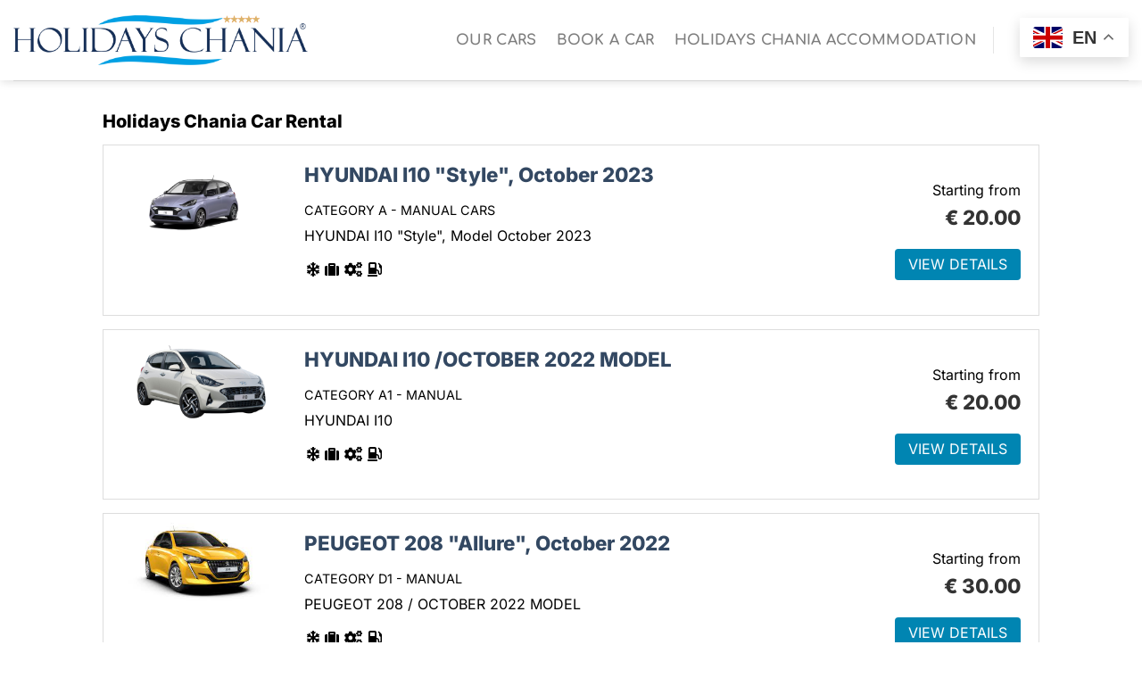

--- FILE ---
content_type: text/html; charset=UTF-8
request_url: https://holidayschaniacarrental.com/cars-list-new-362/
body_size: 17917
content:
<!DOCTYPE html>
<html lang="en-US" prefix="og: https://ogp.me/ns#" class="loading-site no-js">
<head>
	<meta charset="UTF-8" />
	<link rel="profile" href="http://gmpg.org/xfn/11" />
	<link rel="pingback" href="https://holidayschaniacarrental.com/xmlrpc.php" />

	<script>(function(html){html.className = html.className.replace(/\bno-js\b/,'js')})(document.documentElement);</script>
	<style>img:is([sizes="auto" i], [sizes^="auto," i]) { contain-intrinsic-size: 3000px 1500px }</style>
	<meta name="viewport" content="width=device-width, initial-scale=1" /><!-- Jetpack Site Verification Tags -->
<meta name="google-site-verification" content="z_YdSdisy4orR0r2N2dCyKi72PFvQlmGxwu9ePEUQKM" />

<!-- Search Engine Optimization by Rank Math - https://rankmath.com/ -->
<title>CARS LIST NEW - Holidays Chania Car rental</title>
<meta name="robots" content="follow, index, max-snippet:-1, max-video-preview:-1, max-image-preview:large"/>
<link rel="canonical" href="https://holidayschaniacarrental.com/cars-list-new-362/" />
<meta property="og:locale" content="en_US" />
<meta property="og:type" content="article" />
<meta property="og:title" content="CARS LIST NEW - Holidays Chania Car rental" />
<meta property="og:url" content="https://holidayschaniacarrental.com/cars-list-new-362/" />
<meta property="og:site_name" content="Holidays Chania Car Rental" />
<meta property="article:publisher" content="https://www.facebook.com/profile.php?id=100052847827129" />
<meta property="og:image" content="https://i0.wp.com/holidayschaniacarrental.com/wp-content/uploads/2022/02/Car-Rental-Chania.png" />
<meta property="og:image:secure_url" content="https://i0.wp.com/holidayschaniacarrental.com/wp-content/uploads/2022/02/Car-Rental-Chania.png" />
<meta property="og:image:width" content="975" />
<meta property="og:image:height" content="491" />
<meta property="og:image:alt" content="Car Rental Service by Holidays Chania" />
<meta property="og:image:type" content="image/png" />
<meta property="article:published_time" content="2022-11-30T14:19:10+00:00" />
<meta name="twitter:card" content="summary_large_image" />
<meta name="twitter:title" content="CARS LIST NEW - Holidays Chania Car rental" />
<meta name="twitter:image" content="https://i0.wp.com/holidayschaniacarrental.com/wp-content/uploads/2022/02/Car-Rental-Chania.png" />
<meta name="twitter:label1" content="Time to read" />
<meta name="twitter:data1" content="Less than a minute" />
<script type="application/ld+json" class="rank-math-schema">{"@context":"https://schema.org","@graph":[{"@type":"Place","@id":"https://holidayschaniacarrental.com/#place","address":{"@type":"PostalAddress","streetAddress":"Kissamou 155","addressLocality":"Chania","addressRegion":"Crete","postalCode":"73136","addressCountry":"Greece"}},{"@type":["AutoRental","Organization"],"@id":"https://holidayschaniacarrental.com/#organization","name":"Holidays Chania Car Rental","url":"https://holidayschaniacarrental.com","sameAs":["https://www.facebook.com/profile.php?id=100052847827129"],"email":"holidayschania@gmail.com","address":{"@type":"PostalAddress","streetAddress":"Kissamou 155","addressLocality":"Chania","addressRegion":"Crete","postalCode":"73136","addressCountry":"Greece"},"logo":{"@type":"ImageObject","@id":"https://holidayschaniacarrental.com/#logo","url":"https://holidayschaniacarrental.com/wp-content/uploads/2022/02/LOGO-ROUND.png","contentUrl":"https://holidayschaniacarrental.com/wp-content/uploads/2022/02/LOGO-ROUND.png","caption":"Holidays Chania Car Rental","inLanguage":"en-US","width":"982","height":"982"},"priceRange":"\u20ac","openingHours":["Monday,Tuesday,Wednesday,Thursday,Friday,Saturday,Sunday 09:00-17:00"],"location":{"@id":"https://holidayschaniacarrental.com/#place"},"image":{"@id":"https://holidayschaniacarrental.com/#logo"},"telephone":"+302821404646"},{"@type":"WebSite","@id":"https://holidayschaniacarrental.com/#website","url":"https://holidayschaniacarrental.com","name":"Holidays Chania Car Rental","alternateName":"Car Rental","publisher":{"@id":"https://holidayschaniacarrental.com/#organization"},"inLanguage":"en-US"},{"@type":"ImageObject","@id":"https://i0.wp.com/holidayschaniacarrental.com/wp-content/uploads/2022/02/Car-Rental-Chania.png?fit=975%2C491&amp;ssl=1","url":"https://i0.wp.com/holidayschaniacarrental.com/wp-content/uploads/2022/02/Car-Rental-Chania.png?fit=975%2C491&amp;ssl=1","width":"975","height":"491","caption":"Car Rental Service by Holidays Chania","inLanguage":"en-US"},{"@type":"WebPage","@id":"https://holidayschaniacarrental.com/cars-list-new-362/#webpage","url":"https://holidayschaniacarrental.com/cars-list-new-362/","name":"CARS LIST NEW - Holidays Chania Car rental","datePublished":"2022-11-30T14:19:10+00:00","dateModified":"2022-11-30T14:19:10+00:00","isPartOf":{"@id":"https://holidayschaniacarrental.com/#website"},"primaryImageOfPage":{"@id":"https://i0.wp.com/holidayschaniacarrental.com/wp-content/uploads/2022/02/Car-Rental-Chania.png?fit=975%2C491&amp;ssl=1"},"inLanguage":"en-US"},{"@type":"Person","@id":"https://holidayschaniacarrental.com/author/chania_pv3k3j6w/","name":"admin","url":"https://holidayschaniacarrental.com/author/chania_pv3k3j6w/","image":{"@type":"ImageObject","@id":"https://secure.gravatar.com/avatar/568355fb920d6536222f56d3d81ac7db?s=96&amp;d=mm&amp;r=g","url":"https://secure.gravatar.com/avatar/568355fb920d6536222f56d3d81ac7db?s=96&amp;d=mm&amp;r=g","caption":"admin","inLanguage":"en-US"},"sameAs":["https://holidayschaniacarrental.com"],"worksFor":{"@id":"https://holidayschaniacarrental.com/#organization"}},{"@type":"Article","headline":"CARS LIST NEW - Holidays Chania Car rental","datePublished":"2022-11-30T14:19:10+00:00","dateModified":"2022-11-30T14:19:10+00:00","author":{"@id":"https://holidayschaniacarrental.com/author/chania_pv3k3j6w/","name":"admin"},"publisher":{"@id":"https://holidayschaniacarrental.com/#organization"},"name":"CARS LIST NEW - Holidays Chania Car rental","@id":"https://holidayschaniacarrental.com/cars-list-new-362/#richSnippet","isPartOf":{"@id":"https://holidayschaniacarrental.com/cars-list-new-362/#webpage"},"image":{"@id":"https://i0.wp.com/holidayschaniacarrental.com/wp-content/uploads/2022/02/Car-Rental-Chania.png?fit=975%2C491&amp;ssl=1"},"inLanguage":"en-US","mainEntityOfPage":{"@id":"https://holidayschaniacarrental.com/cars-list-new-362/#webpage"}}]}</script>
<!-- /Rank Math WordPress SEO plugin -->

<link rel='dns-prefetch' href='//stats.wp.com' />
<link rel='preconnect' href='//i0.wp.com' />
<link rel='preconnect' href='//c0.wp.com' />
<link rel='prefetch' href='https://holidayschaniacarrental.com/wp-content/themes/flatsome/assets/js/flatsome.js?ver=e1ad26bd5672989785e1' />
<link rel='prefetch' href='https://holidayschaniacarrental.com/wp-content/themes/flatsome/assets/js/chunk.slider.js?ver=3.19.9' />
<link rel='prefetch' href='https://holidayschaniacarrental.com/wp-content/themes/flatsome/assets/js/chunk.popups.js?ver=3.19.9' />
<link rel='prefetch' href='https://holidayschaniacarrental.com/wp-content/themes/flatsome/assets/js/chunk.tooltips.js?ver=3.19.9' />
<link rel="alternate" type="application/rss+xml" title="Holidays Chania Car rental &raquo; Feed" href="https://holidayschaniacarrental.com/feed/" />
<link rel="alternate" type="application/rss+xml" title="Holidays Chania Car rental &raquo; Comments Feed" href="https://holidayschaniacarrental.com/comments/feed/" />
<style id='wp-block-library-inline-css' type='text/css'>
:root{--wp-admin-theme-color:#007cba;--wp-admin-theme-color--rgb:0,124,186;--wp-admin-theme-color-darker-10:#006ba1;--wp-admin-theme-color-darker-10--rgb:0,107,161;--wp-admin-theme-color-darker-20:#005a87;--wp-admin-theme-color-darker-20--rgb:0,90,135;--wp-admin-border-width-focus:2px;--wp-block-synced-color:#7a00df;--wp-block-synced-color--rgb:122,0,223;--wp-bound-block-color:var(--wp-block-synced-color)}@media (min-resolution:192dpi){:root{--wp-admin-border-width-focus:1.5px}}.wp-element-button{cursor:pointer}:root{--wp--preset--font-size--normal:16px;--wp--preset--font-size--huge:42px}:root .has-very-light-gray-background-color{background-color:#eee}:root .has-very-dark-gray-background-color{background-color:#313131}:root .has-very-light-gray-color{color:#eee}:root .has-very-dark-gray-color{color:#313131}:root .has-vivid-green-cyan-to-vivid-cyan-blue-gradient-background{background:linear-gradient(135deg,#00d084,#0693e3)}:root .has-purple-crush-gradient-background{background:linear-gradient(135deg,#34e2e4,#4721fb 50%,#ab1dfe)}:root .has-hazy-dawn-gradient-background{background:linear-gradient(135deg,#faaca8,#dad0ec)}:root .has-subdued-olive-gradient-background{background:linear-gradient(135deg,#fafae1,#67a671)}:root .has-atomic-cream-gradient-background{background:linear-gradient(135deg,#fdd79a,#004a59)}:root .has-nightshade-gradient-background{background:linear-gradient(135deg,#330968,#31cdcf)}:root .has-midnight-gradient-background{background:linear-gradient(135deg,#020381,#2874fc)}.has-regular-font-size{font-size:1em}.has-larger-font-size{font-size:2.625em}.has-normal-font-size{font-size:var(--wp--preset--font-size--normal)}.has-huge-font-size{font-size:var(--wp--preset--font-size--huge)}.has-text-align-center{text-align:center}.has-text-align-left{text-align:left}.has-text-align-right{text-align:right}#end-resizable-editor-section{display:none}.aligncenter{clear:both}.items-justified-left{justify-content:flex-start}.items-justified-center{justify-content:center}.items-justified-right{justify-content:flex-end}.items-justified-space-between{justify-content:space-between}.screen-reader-text{border:0;clip:rect(1px,1px,1px,1px);clip-path:inset(50%);height:1px;margin:-1px;overflow:hidden;padding:0;position:absolute;width:1px;word-wrap:normal!important}.screen-reader-text:focus{background-color:#ddd;clip:auto!important;clip-path:none;color:#444;display:block;font-size:1em;height:auto;left:5px;line-height:normal;padding:15px 23px 14px;text-decoration:none;top:5px;width:auto;z-index:100000}html :where(.has-border-color){border-style:solid}html :where([style*=border-top-color]){border-top-style:solid}html :where([style*=border-right-color]){border-right-style:solid}html :where([style*=border-bottom-color]){border-bottom-style:solid}html :where([style*=border-left-color]){border-left-style:solid}html :where([style*=border-width]){border-style:solid}html :where([style*=border-top-width]){border-top-style:solid}html :where([style*=border-right-width]){border-right-style:solid}html :where([style*=border-bottom-width]){border-bottom-style:solid}html :where([style*=border-left-width]){border-left-style:solid}html :where(img[class*=wp-image-]){height:auto;max-width:100%}:where(figure){margin:0 0 1em}html :where(.is-position-sticky){--wp-admin--admin-bar--position-offset:var(--wp-admin--admin-bar--height,0px)}@media screen and (max-width:600px){html :where(.is-position-sticky){--wp-admin--admin-bar--position-offset:0px}}
</style>
<style id='akismet-widget-style-inline-css' type='text/css'>

			.a-stats {
				--akismet-color-mid-green: #357b49;
				--akismet-color-white: #fff;
				--akismet-color-light-grey: #f6f7f7;

				max-width: 350px;
				width: auto;
			}

			.a-stats * {
				all: unset;
				box-sizing: border-box;
			}

			.a-stats strong {
				font-weight: 600;
			}

			.a-stats a.a-stats__link,
			.a-stats a.a-stats__link:visited,
			.a-stats a.a-stats__link:active {
				background: var(--akismet-color-mid-green);
				border: none;
				box-shadow: none;
				border-radius: 8px;
				color: var(--akismet-color-white);
				cursor: pointer;
				display: block;
				font-family: -apple-system, BlinkMacSystemFont, 'Segoe UI', 'Roboto', 'Oxygen-Sans', 'Ubuntu', 'Cantarell', 'Helvetica Neue', sans-serif;
				font-weight: 500;
				padding: 12px;
				text-align: center;
				text-decoration: none;
				transition: all 0.2s ease;
			}

			/* Extra specificity to deal with TwentyTwentyOne focus style */
			.widget .a-stats a.a-stats__link:focus {
				background: var(--akismet-color-mid-green);
				color: var(--akismet-color-white);
				text-decoration: none;
			}

			.a-stats a.a-stats__link:hover {
				filter: brightness(110%);
				box-shadow: 0 4px 12px rgba(0, 0, 0, 0.06), 0 0 2px rgba(0, 0, 0, 0.16);
			}

			.a-stats .count {
				color: var(--akismet-color-white);
				display: block;
				font-size: 1.5em;
				line-height: 1.4;
				padding: 0 13px;
				white-space: nowrap;
			}
		
</style>
<link rel='stylesheet' id='flatsome-main-css' href='https://holidayschaniacarrental.com/wp-content/themes/flatsome/assets/css/flatsome.css?ver=3.19.9' type='text/css' media='all' />
<style id='flatsome-main-inline-css' type='text/css'>
@font-face {
				font-family: "fl-icons";
				font-display: block;
				src: url(https://holidayschaniacarrental.com/wp-content/themes/flatsome/assets/css/icons/fl-icons.eot?v=3.19.9);
				src:
					url(https://holidayschaniacarrental.com/wp-content/themes/flatsome/assets/css/icons/fl-icons.eot#iefix?v=3.19.9) format("embedded-opentype"),
					url(https://holidayschaniacarrental.com/wp-content/themes/flatsome/assets/css/icons/fl-icons.woff2?v=3.19.9) format("woff2"),
					url(https://holidayschaniacarrental.com/wp-content/themes/flatsome/assets/css/icons/fl-icons.ttf?v=3.19.9) format("truetype"),
					url(https://holidayschaniacarrental.com/wp-content/themes/flatsome/assets/css/icons/fl-icons.woff?v=3.19.9) format("woff"),
					url(https://holidayschaniacarrental.com/wp-content/themes/flatsome/assets/css/icons/fl-icons.svg?v=3.19.9#fl-icons) format("svg");
			}
</style>
<script type="text/javascript" src="https://c0.wp.com/c/6.7.4/wp-includes/js/jquery/jquery.min.js" id="jquery-core-js"></script>
<script type="text/javascript" src="https://c0.wp.com/c/6.7.4/wp-includes/js/jquery/jquery-migrate.min.js" id="jquery-migrate-js"></script>
<link rel="https://api.w.org/" href="https://holidayschaniacarrental.com/wp-json/" /><link rel="alternate" title="JSON" type="application/json" href="https://holidayschaniacarrental.com/wp-json/wp/v2/pages/719" /><link rel="EditURI" type="application/rsd+xml" title="RSD" href="https://holidayschaniacarrental.com/xmlrpc.php?rsd" />
<meta name="generator" content="WordPress 6.7.4" />
<link rel='shortlink' href='https://holidayschaniacarrental.com/?p=719' />
<link rel="alternate" title="oEmbed (JSON)" type="application/json+oembed" href="https://holidayschaniacarrental.com/wp-json/oembed/1.0/embed?url=https%3A%2F%2Fholidayschaniacarrental.com%2Fcars-list-new-362%2F" />
<link rel="alternate" title="oEmbed (XML)" type="text/xml+oembed" href="https://holidayschaniacarrental.com/wp-json/oembed/1.0/embed?url=https%3A%2F%2Fholidayschaniacarrental.com%2Fcars-list-new-362%2F&#038;format=xml" />
	<style>img#wpstats{display:none}</style>
		<script type="text/javascript">
if (jQuery.fn.chosen === undefined) {
	jQuery.fn.chosen = function(data) {
		// iterate all selected elements
		jQuery(this).each(function() {
			// check is we have a multiple select
			var isMultiple = jQuery(this).prop('multiple');

			if (!0 && !isMultiple) {
				// do not go ahead in case we don't need a custom plugin
				// to handle standard dropdowns
				return this;
			}

			if (data !== undefined) {
				// invoke requested method (e.g. destroy)
				jQuery(this).select2(data);
			} else {
				data = {};
				data.width       = isMultiple ? 300 : 200;
				data.allowClear  = jQuery(this).hasClass('required') ? false : true;
				data.placeholder = Joomla.JText._('JGLOBAL_SELECT_AN_OPTION');

				var firstOption = jQuery(this).find('option').first();

				// in case we don't have an empty option, unset placeholder
				if (!isMultiple && firstOption.length && firstOption.val().length > 0) {
					data.allowClear  = false;
					data.placeholder = null;
				}

				// turn off search when there are 5 options or less
				if (jQuery(this).find('option').length <= 5) {
					data.minimumResultsForSearch = -1;
				}

				// init select2 plugin
				jQuery(this).select2(data);
			}
		});

		return this;
	}
}

jQuery(document).ready(function() {
	jQuery('.btn-toolbar')
		.find('select')
			.chosen()
				.on('chosen:updated', function() {
					// refresh select2 value when triggered
					jQuery(this).select2('val', jQuery(this).val());
				});
});
</script>
<script type="text/javascript">
if (typeof JFormValidator !== 'undefined') {
	JFormValidator.prototype.getLabel = function(input) {
		var name = jQuery(input).attr('name');	

		if (this.labels.hasOwnProperty(name)) {
			return jQuery(this.labels[name]);
		}

		return jQuery(input).parent().find('label').first();
	}
}
</script>
<script type="text/javascript">
if (typeof VIK_WIDGET_SAVE_LOOKUP === 'undefined') {
	var VIK_WIDGET_SAVE_LOOKUP = {};
}

(function($) {
	$(document).on('widget-added', function(event, control) {
		registerWidgetScripts($(control).find('form'));
	});

	function registerWidgetScripts(form) {
		if (!form) {
			// if the form was not provided, find it using the widget ID (before WP 5.8)
			form = $('div[id$="mod_vikrentcar_cars-2"] form');
		}

		if (typeof JFormValidator !== 'undefined') {
			// init internal validator
			var validator = new JFormValidator(form);

			// validate fields every time the SAVE button is clicked
			form.find('input[name="savewidget"]').on('click', function(event) {
				return validator.validate();
			});
		}

		// init select2 on dropdown with multiple selection
		if (jQuery.fn.select2) {
			form.find('select[multiple]').select2({
				width: '100%'
			});
		}

		// initialize popover within the form
		if (jQuery.fn.popover) {
			form.find('.inline-popover').popover({sanitize: false, container: 'body'});
		}
	}

	$(function() {
		// If the widget is not a template, register the scripts.
		// A widget template ID always ends with "__i__"
		if (!"mod_vikrentcar_cars-2".match(/__i__$/)) {
			registerWidgetScripts();
		}

		// Attach event to the "ADD WIDGET" button
		$('.widgets-chooser-add').on('click', function(e) {
			// find widget parent of the clicked button
			var parent = this.closest('div[id$="mod_vikrentcar_cars-2"]');

			if (!parent) {
				return;
			}

			// extract ID from the template parent (exclude "__i__")
			var id = $(parent).attr('id').match(/(.*?)__i__$/);

			if (!id) {
				return;
			}

			// register scripts with a short delay to make sure the
			// template has been moved on the right side
			setTimeout(function() {
				// obtain the box that has been created
				var createdForm = $('div[id^="' + id.pop() + '"]').last();

				// find form within the box
				var _form = $(createdForm).find('form');

				// register scripts at runtime
				registerWidgetScripts(_form);
			}, 32);
		});

		// register save callback for this kind of widget only once
		if (!VIK_WIDGET_SAVE_LOOKUP.hasOwnProperty('mod_vikrentcar_cars')) {
			// flag as loaded
			VIK_WIDGET_SAVE_LOOKUP['mod_vikrentcar_cars'] = 1;

			// Attach event to SAVE callback
			$(document).ajaxSuccess(function(event, xhr, settings) {
				// make sure the request was used to save the widget settings
				if (!settings.data || typeof settings.data !== 'string' || settings.data.indexOf('action=save-widget') === -1) {
					// wrong request
					return;
				}

				// extract widget ID from request
				var widget_id = settings.data.match(/widget-id=([a-z0-9_-]+)(?:&|$)/i);

				// make sure this is the widget that was saved
				if (!widget_id) {
					// wrong widget
					return;
				}

				// get cleansed widget ID
				widget_id = widget_id.pop();

				// make sure the widget starts with this ID
				if (widget_id.indexOf('mod_vikrentcar_cars') !== 0) {
					// wrong widget
					return;
				}

				// obtain the box that has been updated
				var updatedForm = $('div[id$="' + widget_id + '"]').find('form');

				// register scripts at runtime
				registerWidgetScripts(updatedForm);
			});
		}
	});
})(jQuery);
</script>
<script type="text/javascript">
if (typeof JFormValidator !== 'undefined') {
	JFormValidator.prototype.getLabel = function(input) {
		var name = jQuery(input).attr('name');	

		if (this.labels.hasOwnProperty(name)) {
			return jQuery(this.labels[name]);
		}

		return jQuery(input).parent().find('label').first();
	}
}
</script>
<script type="text/javascript">
if (typeof VIK_WIDGET_SAVE_LOOKUP === 'undefined') {
	var VIK_WIDGET_SAVE_LOOKUP = {};
}

(function($) {
	$(document).on('widget-added', function(event, control) {
		registerWidgetScripts($(control).find('form'));
	});

	function registerWidgetScripts(form) {
		if (!form) {
			// if the form was not provided, find it using the widget ID (before WP 5.8)
			form = $('div[id$="mod_vikrentcar_currencyconverter-2"] form');
		}

		if (typeof JFormValidator !== 'undefined') {
			// init internal validator
			var validator = new JFormValidator(form);

			// validate fields every time the SAVE button is clicked
			form.find('input[name="savewidget"]').on('click', function(event) {
				return validator.validate();
			});
		}

		// init select2 on dropdown with multiple selection
		if (jQuery.fn.select2) {
			form.find('select[multiple]').select2({
				width: '100%'
			});
		}

		// initialize popover within the form
		if (jQuery.fn.popover) {
			form.find('.inline-popover').popover({sanitize: false, container: 'body'});
		}
	}

	$(function() {
		// If the widget is not a template, register the scripts.
		// A widget template ID always ends with "__i__"
		if (!"mod_vikrentcar_currencyconverter-2".match(/__i__$/)) {
			registerWidgetScripts();
		}

		// Attach event to the "ADD WIDGET" button
		$('.widgets-chooser-add').on('click', function(e) {
			// find widget parent of the clicked button
			var parent = this.closest('div[id$="mod_vikrentcar_currencyconverter-2"]');

			if (!parent) {
				return;
			}

			// extract ID from the template parent (exclude "__i__")
			var id = $(parent).attr('id').match(/(.*?)__i__$/);

			if (!id) {
				return;
			}

			// register scripts with a short delay to make sure the
			// template has been moved on the right side
			setTimeout(function() {
				// obtain the box that has been created
				var createdForm = $('div[id^="' + id.pop() + '"]').last();

				// find form within the box
				var _form = $(createdForm).find('form');

				// register scripts at runtime
				registerWidgetScripts(_form);
			}, 32);
		});

		// register save callback for this kind of widget only once
		if (!VIK_WIDGET_SAVE_LOOKUP.hasOwnProperty('mod_vikrentcar_currencyconverter')) {
			// flag as loaded
			VIK_WIDGET_SAVE_LOOKUP['mod_vikrentcar_currencyconverter'] = 1;

			// Attach event to SAVE callback
			$(document).ajaxSuccess(function(event, xhr, settings) {
				// make sure the request was used to save the widget settings
				if (!settings.data || typeof settings.data !== 'string' || settings.data.indexOf('action=save-widget') === -1) {
					// wrong request
					return;
				}

				// extract widget ID from request
				var widget_id = settings.data.match(/widget-id=([a-z0-9_-]+)(?:&|$)/i);

				// make sure this is the widget that was saved
				if (!widget_id) {
					// wrong widget
					return;
				}

				// get cleansed widget ID
				widget_id = widget_id.pop();

				// make sure the widget starts with this ID
				if (widget_id.indexOf('mod_vikrentcar_currencyconverter') !== 0) {
					// wrong widget
					return;
				}

				// obtain the box that has been updated
				var updatedForm = $('div[id$="' + widget_id + '"]').find('form');

				// register scripts at runtime
				registerWidgetScripts(updatedForm);
			});
		}
	});
})(jQuery);
</script>
<script type="text/javascript">
if (typeof JFormValidator !== 'undefined') {
	JFormValidator.prototype.getLabel = function(input) {
		var name = jQuery(input).attr('name');	

		if (this.labels.hasOwnProperty(name)) {
			return jQuery(this.labels[name]);
		}

		return jQuery(input).parent().find('label').first();
	}
}
</script>
<script type="text/javascript">
if (typeof VIK_WIDGET_SAVE_LOOKUP === 'undefined') {
	var VIK_WIDGET_SAVE_LOOKUP = {};
}

(function($) {
	$(document).on('widget-added', function(event, control) {
		registerWidgetScripts($(control).find('form'));
	});

	function registerWidgetScripts(form) {
		if (!form) {
			// if the form was not provided, find it using the widget ID (before WP 5.8)
			form = $('div[id$="mod_vikrentcar_search-3"] form');
		}

		if (typeof JFormValidator !== 'undefined') {
			// init internal validator
			var validator = new JFormValidator(form);

			// validate fields every time the SAVE button is clicked
			form.find('input[name="savewidget"]').on('click', function(event) {
				return validator.validate();
			});
		}

		// init select2 on dropdown with multiple selection
		if (jQuery.fn.select2) {
			form.find('select[multiple]').select2({
				width: '100%'
			});
		}

		// initialize popover within the form
		if (jQuery.fn.popover) {
			form.find('.inline-popover').popover({sanitize: false, container: 'body'});
		}
	}

	$(function() {
		// If the widget is not a template, register the scripts.
		// A widget template ID always ends with "__i__"
		if (!"mod_vikrentcar_search-3".match(/__i__$/)) {
			registerWidgetScripts();
		}

		// Attach event to the "ADD WIDGET" button
		$('.widgets-chooser-add').on('click', function(e) {
			// find widget parent of the clicked button
			var parent = this.closest('div[id$="mod_vikrentcar_search-3"]');

			if (!parent) {
				return;
			}

			// extract ID from the template parent (exclude "__i__")
			var id = $(parent).attr('id').match(/(.*?)__i__$/);

			if (!id) {
				return;
			}

			// register scripts with a short delay to make sure the
			// template has been moved on the right side
			setTimeout(function() {
				// obtain the box that has been created
				var createdForm = $('div[id^="' + id.pop() + '"]').last();

				// find form within the box
				var _form = $(createdForm).find('form');

				// register scripts at runtime
				registerWidgetScripts(_form);
			}, 32);
		});

		// register save callback for this kind of widget only once
		if (!VIK_WIDGET_SAVE_LOOKUP.hasOwnProperty('mod_vikrentcar_search')) {
			// flag as loaded
			VIK_WIDGET_SAVE_LOOKUP['mod_vikrentcar_search'] = 1;

			// Attach event to SAVE callback
			$(document).ajaxSuccess(function(event, xhr, settings) {
				// make sure the request was used to save the widget settings
				if (!settings.data || typeof settings.data !== 'string' || settings.data.indexOf('action=save-widget') === -1) {
					// wrong request
					return;
				}

				// extract widget ID from request
				var widget_id = settings.data.match(/widget-id=([a-z0-9_-]+)(?:&|$)/i);

				// make sure this is the widget that was saved
				if (!widget_id) {
					// wrong widget
					return;
				}

				// get cleansed widget ID
				widget_id = widget_id.pop();

				// make sure the widget starts with this ID
				if (widget_id.indexOf('mod_vikrentcar_search') !== 0) {
					// wrong widget
					return;
				}

				// obtain the box that has been updated
				var updatedForm = $('div[id$="' + widget_id + '"]').find('form');

				// register scripts at runtime
				registerWidgetScripts(updatedForm);
			});
		}
	});
})(jQuery);
</script>
<link rel="icon" href="https://i0.wp.com/holidayschaniacarrental.com/wp-content/uploads/2022/02/cropped-LOGO-ROUND-e1645013820662.png?fit=32%2C32&#038;ssl=1" sizes="32x32" />
<link rel="icon" href="https://i0.wp.com/holidayschaniacarrental.com/wp-content/uploads/2022/02/cropped-LOGO-ROUND-e1645013820662.png?fit=180%2C180&#038;ssl=1" sizes="192x192" />
<link rel="apple-touch-icon" href="https://i0.wp.com/holidayschaniacarrental.com/wp-content/uploads/2022/02/cropped-LOGO-ROUND-e1645013820662.png?fit=180%2C180&#038;ssl=1" />
<meta name="msapplication-TileImage" content="https://i0.wp.com/holidayschaniacarrental.com/wp-content/uploads/2022/02/cropped-LOGO-ROUND-e1645013820662.png?fit=180%2C180&#038;ssl=1" />
<style id="custom-css" type="text/css">:root {--primary-color: #446084;--fs-color-primary: #446084;--fs-color-secondary: #d26e4b;--fs-color-success: #7a9c59;--fs-color-alert: #b20000;--fs-experimental-link-color: #334862;--fs-experimental-link-color-hover: #111;}.tooltipster-base {--tooltip-color: #fff;--tooltip-bg-color: #000;}.off-canvas-right .mfp-content, .off-canvas-left .mfp-content {--drawer-width: 100%;}.header-main{height: 90px}#logo img{max-height: 90px}#logo{width:330px;}.header-top{min-height: 30px}.transparent .header-main{height: 90px}.transparent #logo img{max-height: 90px}.has-transparent + .page-title:first-of-type,.has-transparent + #main > .page-title,.has-transparent + #main > div > .page-title,.has-transparent + #main .page-header-wrapper:first-of-type .page-title{padding-top: 90px;}.header.show-on-scroll,.stuck .header-main{height:70px!important}.stuck #logo img{max-height: 70px!important}.header-bg-color {background-color: #ffffff}.header-bottom {background-color: #f1f1f1}@media (max-width: 549px) {.header-main{height: 90px}#logo img{max-height: 90px}}.nav-dropdown{font-size:100%}body{color: #000000}h1,h2,h3,h4,h5,h6,.heading-font{color: #000000;}body{font-size: 100%;}@media screen and (max-width: 549px){body{font-size: 100%;}}body{font-family: Inter, sans-serif;}body {font-weight: 400;font-style: normal;}.nav > li > a {font-family: Comfortaa, sans-serif;}.mobile-sidebar-levels-2 .nav > li > ul > li > a {font-family: Comfortaa, sans-serif;}.nav > li > a,.mobile-sidebar-levels-2 .nav > li > ul > li > a {font-weight: 700;font-style: normal;}h1,h2,h3,h4,h5,h6,.heading-font, .off-canvas-center .nav-sidebar.nav-vertical > li > a{font-family: Inter, sans-serif;}h1,h2,h3,h4,h5,h6,.heading-font,.banner h1,.banner h2 {font-weight: 800;font-style: normal;}.alt-font{font-family: "Dancing Script", sans-serif;}.alt-font {font-weight: 400!important;font-style: normal!important;}.footer-1{background-color: #ffffff}.footer-2{background-color: #ffffff}.absolute-footer, html{background-color: #ffffff}.nav-vertical-fly-out > li + li {border-top-width: 1px; border-top-style: solid;}.label-new.menu-item > a:after{content:"New";}.label-hot.menu-item > a:after{content:"Hot";}.label-sale.menu-item > a:after{content:"Sale";}.label-popular.menu-item > a:after{content:"Popular";}</style><style id="kirki-inline-styles">/* cyrillic-ext */
@font-face {
  font-family: 'Inter';
  font-style: normal;
  font-weight: 400;
  font-display: swap;
  src: url(https://holidayschaniacarrental.com/wp-content/fonts/inter/UcC73FwrK3iLTeHuS_nVMrMxCp50SjIa2JL7SUc.woff2) format('woff2');
  unicode-range: U+0460-052F, U+1C80-1C8A, U+20B4, U+2DE0-2DFF, U+A640-A69F, U+FE2E-FE2F;
}
/* cyrillic */
@font-face {
  font-family: 'Inter';
  font-style: normal;
  font-weight: 400;
  font-display: swap;
  src: url(https://holidayschaniacarrental.com/wp-content/fonts/inter/UcC73FwrK3iLTeHuS_nVMrMxCp50SjIa0ZL7SUc.woff2) format('woff2');
  unicode-range: U+0301, U+0400-045F, U+0490-0491, U+04B0-04B1, U+2116;
}
/* greek-ext */
@font-face {
  font-family: 'Inter';
  font-style: normal;
  font-weight: 400;
  font-display: swap;
  src: url(https://holidayschaniacarrental.com/wp-content/fonts/inter/UcC73FwrK3iLTeHuS_nVMrMxCp50SjIa2ZL7SUc.woff2) format('woff2');
  unicode-range: U+1F00-1FFF;
}
/* greek */
@font-face {
  font-family: 'Inter';
  font-style: normal;
  font-weight: 400;
  font-display: swap;
  src: url(https://holidayschaniacarrental.com/wp-content/fonts/inter/UcC73FwrK3iLTeHuS_nVMrMxCp50SjIa1pL7SUc.woff2) format('woff2');
  unicode-range: U+0370-0377, U+037A-037F, U+0384-038A, U+038C, U+038E-03A1, U+03A3-03FF;
}
/* vietnamese */
@font-face {
  font-family: 'Inter';
  font-style: normal;
  font-weight: 400;
  font-display: swap;
  src: url(https://holidayschaniacarrental.com/wp-content/fonts/inter/UcC73FwrK3iLTeHuS_nVMrMxCp50SjIa2pL7SUc.woff2) format('woff2');
  unicode-range: U+0102-0103, U+0110-0111, U+0128-0129, U+0168-0169, U+01A0-01A1, U+01AF-01B0, U+0300-0301, U+0303-0304, U+0308-0309, U+0323, U+0329, U+1EA0-1EF9, U+20AB;
}
/* latin-ext */
@font-face {
  font-family: 'Inter';
  font-style: normal;
  font-weight: 400;
  font-display: swap;
  src: url(https://holidayschaniacarrental.com/wp-content/fonts/inter/UcC73FwrK3iLTeHuS_nVMrMxCp50SjIa25L7SUc.woff2) format('woff2');
  unicode-range: U+0100-02BA, U+02BD-02C5, U+02C7-02CC, U+02CE-02D7, U+02DD-02FF, U+0304, U+0308, U+0329, U+1D00-1DBF, U+1E00-1E9F, U+1EF2-1EFF, U+2020, U+20A0-20AB, U+20AD-20C0, U+2113, U+2C60-2C7F, U+A720-A7FF;
}
/* latin */
@font-face {
  font-family: 'Inter';
  font-style: normal;
  font-weight: 400;
  font-display: swap;
  src: url(https://holidayschaniacarrental.com/wp-content/fonts/inter/UcC73FwrK3iLTeHuS_nVMrMxCp50SjIa1ZL7.woff2) format('woff2');
  unicode-range: U+0000-00FF, U+0131, U+0152-0153, U+02BB-02BC, U+02C6, U+02DA, U+02DC, U+0304, U+0308, U+0329, U+2000-206F, U+20AC, U+2122, U+2191, U+2193, U+2212, U+2215, U+FEFF, U+FFFD;
}
/* cyrillic-ext */
@font-face {
  font-family: 'Inter';
  font-style: normal;
  font-weight: 800;
  font-display: swap;
  src: url(https://holidayschaniacarrental.com/wp-content/fonts/inter/UcC73FwrK3iLTeHuS_nVMrMxCp50SjIa2JL7SUc.woff2) format('woff2');
  unicode-range: U+0460-052F, U+1C80-1C8A, U+20B4, U+2DE0-2DFF, U+A640-A69F, U+FE2E-FE2F;
}
/* cyrillic */
@font-face {
  font-family: 'Inter';
  font-style: normal;
  font-weight: 800;
  font-display: swap;
  src: url(https://holidayschaniacarrental.com/wp-content/fonts/inter/UcC73FwrK3iLTeHuS_nVMrMxCp50SjIa0ZL7SUc.woff2) format('woff2');
  unicode-range: U+0301, U+0400-045F, U+0490-0491, U+04B0-04B1, U+2116;
}
/* greek-ext */
@font-face {
  font-family: 'Inter';
  font-style: normal;
  font-weight: 800;
  font-display: swap;
  src: url(https://holidayschaniacarrental.com/wp-content/fonts/inter/UcC73FwrK3iLTeHuS_nVMrMxCp50SjIa2ZL7SUc.woff2) format('woff2');
  unicode-range: U+1F00-1FFF;
}
/* greek */
@font-face {
  font-family: 'Inter';
  font-style: normal;
  font-weight: 800;
  font-display: swap;
  src: url(https://holidayschaniacarrental.com/wp-content/fonts/inter/UcC73FwrK3iLTeHuS_nVMrMxCp50SjIa1pL7SUc.woff2) format('woff2');
  unicode-range: U+0370-0377, U+037A-037F, U+0384-038A, U+038C, U+038E-03A1, U+03A3-03FF;
}
/* vietnamese */
@font-face {
  font-family: 'Inter';
  font-style: normal;
  font-weight: 800;
  font-display: swap;
  src: url(https://holidayschaniacarrental.com/wp-content/fonts/inter/UcC73FwrK3iLTeHuS_nVMrMxCp50SjIa2pL7SUc.woff2) format('woff2');
  unicode-range: U+0102-0103, U+0110-0111, U+0128-0129, U+0168-0169, U+01A0-01A1, U+01AF-01B0, U+0300-0301, U+0303-0304, U+0308-0309, U+0323, U+0329, U+1EA0-1EF9, U+20AB;
}
/* latin-ext */
@font-face {
  font-family: 'Inter';
  font-style: normal;
  font-weight: 800;
  font-display: swap;
  src: url(https://holidayschaniacarrental.com/wp-content/fonts/inter/UcC73FwrK3iLTeHuS_nVMrMxCp50SjIa25L7SUc.woff2) format('woff2');
  unicode-range: U+0100-02BA, U+02BD-02C5, U+02C7-02CC, U+02CE-02D7, U+02DD-02FF, U+0304, U+0308, U+0329, U+1D00-1DBF, U+1E00-1E9F, U+1EF2-1EFF, U+2020, U+20A0-20AB, U+20AD-20C0, U+2113, U+2C60-2C7F, U+A720-A7FF;
}
/* latin */
@font-face {
  font-family: 'Inter';
  font-style: normal;
  font-weight: 800;
  font-display: swap;
  src: url(https://holidayschaniacarrental.com/wp-content/fonts/inter/UcC73FwrK3iLTeHuS_nVMrMxCp50SjIa1ZL7.woff2) format('woff2');
  unicode-range: U+0000-00FF, U+0131, U+0152-0153, U+02BB-02BC, U+02C6, U+02DA, U+02DC, U+0304, U+0308, U+0329, U+2000-206F, U+20AC, U+2122, U+2191, U+2193, U+2212, U+2215, U+FEFF, U+FFFD;
}/* cyrillic-ext */
@font-face {
  font-family: 'Comfortaa';
  font-style: normal;
  font-weight: 700;
  font-display: swap;
  src: url(https://holidayschaniacarrental.com/wp-content/fonts/comfortaa/1Pt_g8LJRfWJmhDAuUsSQamb1W0lwk4S4Y_LDr4fIA9c.woff2) format('woff2');
  unicode-range: U+0460-052F, U+1C80-1C8A, U+20B4, U+2DE0-2DFF, U+A640-A69F, U+FE2E-FE2F;
}
/* cyrillic */
@font-face {
  font-family: 'Comfortaa';
  font-style: normal;
  font-weight: 700;
  font-display: swap;
  src: url(https://holidayschaniacarrental.com/wp-content/fonts/comfortaa/1Pt_g8LJRfWJmhDAuUsSQamb1W0lwk4S4Y_LDrcfIA9c.woff2) format('woff2');
  unicode-range: U+0301, U+0400-045F, U+0490-0491, U+04B0-04B1, U+2116;
}
/* greek */
@font-face {
  font-family: 'Comfortaa';
  font-style: normal;
  font-weight: 700;
  font-display: swap;
  src: url(https://holidayschaniacarrental.com/wp-content/fonts/comfortaa/1Pt_g8LJRfWJmhDAuUsSQamb1W0lwk4S4Y_LDrAfIA9c.woff2) format('woff2');
  unicode-range: U+0370-0377, U+037A-037F, U+0384-038A, U+038C, U+038E-03A1, U+03A3-03FF;
}
/* vietnamese */
@font-face {
  font-family: 'Comfortaa';
  font-style: normal;
  font-weight: 700;
  font-display: swap;
  src: url(https://holidayschaniacarrental.com/wp-content/fonts/comfortaa/1Pt_g8LJRfWJmhDAuUsSQamb1W0lwk4S4Y_LDrwfIA9c.woff2) format('woff2');
  unicode-range: U+0102-0103, U+0110-0111, U+0128-0129, U+0168-0169, U+01A0-01A1, U+01AF-01B0, U+0300-0301, U+0303-0304, U+0308-0309, U+0323, U+0329, U+1EA0-1EF9, U+20AB;
}
/* latin-ext */
@font-face {
  font-family: 'Comfortaa';
  font-style: normal;
  font-weight: 700;
  font-display: swap;
  src: url(https://holidayschaniacarrental.com/wp-content/fonts/comfortaa/1Pt_g8LJRfWJmhDAuUsSQamb1W0lwk4S4Y_LDr0fIA9c.woff2) format('woff2');
  unicode-range: U+0100-02BA, U+02BD-02C5, U+02C7-02CC, U+02CE-02D7, U+02DD-02FF, U+0304, U+0308, U+0329, U+1D00-1DBF, U+1E00-1E9F, U+1EF2-1EFF, U+2020, U+20A0-20AB, U+20AD-20C0, U+2113, U+2C60-2C7F, U+A720-A7FF;
}
/* latin */
@font-face {
  font-family: 'Comfortaa';
  font-style: normal;
  font-weight: 700;
  font-display: swap;
  src: url(https://holidayschaniacarrental.com/wp-content/fonts/comfortaa/1Pt_g8LJRfWJmhDAuUsSQamb1W0lwk4S4Y_LDrMfIA.woff2) format('woff2');
  unicode-range: U+0000-00FF, U+0131, U+0152-0153, U+02BB-02BC, U+02C6, U+02DA, U+02DC, U+0304, U+0308, U+0329, U+2000-206F, U+20AC, U+2122, U+2191, U+2193, U+2212, U+2215, U+FEFF, U+FFFD;
}/* vietnamese */
@font-face {
  font-family: 'Dancing Script';
  font-style: normal;
  font-weight: 400;
  font-display: swap;
  src: url(https://holidayschaniacarrental.com/wp-content/fonts/dancing-script/If2cXTr6YS-zF4S-kcSWSVi_sxjsohD9F50Ruu7BMSo3Rep8ltA.woff2) format('woff2');
  unicode-range: U+0102-0103, U+0110-0111, U+0128-0129, U+0168-0169, U+01A0-01A1, U+01AF-01B0, U+0300-0301, U+0303-0304, U+0308-0309, U+0323, U+0329, U+1EA0-1EF9, U+20AB;
}
/* latin-ext */
@font-face {
  font-family: 'Dancing Script';
  font-style: normal;
  font-weight: 400;
  font-display: swap;
  src: url(https://holidayschaniacarrental.com/wp-content/fonts/dancing-script/If2cXTr6YS-zF4S-kcSWSVi_sxjsohD9F50Ruu7BMSo3ROp8ltA.woff2) format('woff2');
  unicode-range: U+0100-02BA, U+02BD-02C5, U+02C7-02CC, U+02CE-02D7, U+02DD-02FF, U+0304, U+0308, U+0329, U+1D00-1DBF, U+1E00-1E9F, U+1EF2-1EFF, U+2020, U+20A0-20AB, U+20AD-20C0, U+2113, U+2C60-2C7F, U+A720-A7FF;
}
/* latin */
@font-face {
  font-family: 'Dancing Script';
  font-style: normal;
  font-weight: 400;
  font-display: swap;
  src: url(https://holidayschaniacarrental.com/wp-content/fonts/dancing-script/If2cXTr6YS-zF4S-kcSWSVi_sxjsohD9F50Ruu7BMSo3Sup8.woff2) format('woff2');
  unicode-range: U+0000-00FF, U+0131, U+0152-0153, U+02BB-02BC, U+02C6, U+02DA, U+02DC, U+0304, U+0308, U+0329, U+2000-206F, U+20AC, U+2122, U+2191, U+2193, U+2212, U+2215, U+FEFF, U+FFFD;
}</style></head>

<body class="page-template-default page page-id-719 full-width header-shadow lightbox nav-dropdown-has-arrow nav-dropdown-has-shadow nav-dropdown-has-border parallax-mobile">


<a class="skip-link screen-reader-text" href="#main">Skip to content</a>

<div id="wrapper">

	
	<header id="header" class="header header-full-width has-sticky sticky-jump">
		<div class="header-wrapper">
			<div id="masthead" class="header-main ">
      <div class="header-inner flex-row container logo-left medium-logo-center" role="navigation">

          <!-- Logo -->
          <div id="logo" class="flex-col logo">
            
<!-- Header logo -->
<a href="https://holidayschaniacarrental.com/" title="Holidays Chania Car rental - Holidays Chania Car rental" rel="home">
		<img width="1020" height="172" src="https://i0.wp.com/holidayschaniacarrental.com/wp-content/uploads/2022/02/LOGO-LONG-dark.png?fit=1020%2C172&#038;ssl=1" class="header_logo header-logo" alt="Holidays Chania Car rental"/><img  width="1020" height="172" src="https://i0.wp.com/holidayschaniacarrental.com/wp-content/uploads/2022/02/LOGO-LONG-dark.png?fit=1020%2C172&#038;ssl=1" class="header-logo-dark" alt="Holidays Chania Car rental"/></a>
          </div>

          <!-- Mobile Left Elements -->
          <div class="flex-col show-for-medium flex-left">
            <ul class="mobile-nav nav nav-left ">
              <li class="nav-icon has-icon">
  		<a href="#" data-open="#main-menu" data-pos="left" data-bg="main-menu-overlay" data-color="" class="is-small" aria-label="Menu" aria-controls="main-menu" aria-expanded="false">

		  <i class="icon-menu" ></i>
		  		</a>
	</li>
            </ul>
          </div>

          <!-- Left Elements -->
          <div class="flex-col hide-for-medium flex-left
            flex-grow">
            <ul class="header-nav header-nav-main nav nav-left  nav-line-grow nav-size-large nav-spacing-large nav-uppercase" >
                          </ul>
          </div>

          <!-- Right Elements -->
          <div class="flex-col hide-for-medium flex-right">
            <ul class="header-nav header-nav-main nav nav-right  nav-line-grow nav-size-large nav-spacing-large nav-uppercase">
              <li id="menu-item-45" class="menu-item menu-item-type-post_type menu-item-object-page menu-item-45 menu-item-design-default"><a href="https://holidayschaniacarrental.com/our-cars/" class="nav-top-link">Our Cars</a></li>
<li id="menu-item-3208" class="menu-item menu-item-type-post_type menu-item-object-page menu-item-3208 menu-item-design-default"><a href="https://holidayschaniacarrental.com/book/" class="nav-top-link">BOOK a car</a></li>
<li id="menu-item-3020" class="menu-item menu-item-type-custom menu-item-object-custom menu-item-3020 menu-item-design-default"><a href="https://holidayschania.com/" class="nav-top-link">HOLIDAYS CHANIA ACCOMMODATION</a></li>
<li class="header-divider"></li><li class="html header-social-icons ml-0">
	<div class="social-icons follow-icons" ><a href="https://www.facebook.com/profile.php?id=100031896952050" target="_blank" data-label="Facebook" class="icon button circle is-outline facebook tooltip" title="Follow on Facebook" aria-label="Follow on Facebook" rel="noopener nofollow" ><i class="icon-facebook" ></i></a><a href="http://url" data-label="Twitter" target="_blank" class="icon button circle is-outline twitter tooltip" title="Follow on Twitter" aria-label="Follow on Twitter" rel="noopener nofollow" ><i class="icon-twitter" ></i></a><a href="mailto:your@email" data-label="E-mail" target="_blank" class="icon button circle is-outline email tooltip" title="Send us an email" aria-label="Send us an email" rel="nofollow noopener" ><i class="icon-envelop" ></i></a></div></li>
<li class="html custom html_topbar_left"><div class="gtranslate_wrapper" id="gt-wrapper-55669159"></div></li>            </ul>
          </div>

          <!-- Mobile Right Elements -->
          <div class="flex-col show-for-medium flex-right">
            <ul class="mobile-nav nav nav-right ">
                          </ul>
          </div>

      </div>

            <div class="container"><div class="top-divider full-width"></div></div>
      </div>

<div class="header-bg-container fill"><div class="header-bg-image fill"></div><div class="header-bg-color fill"></div></div>		</div>
	</header>

	
	<main id="main" class="">
<div id="content" class="content-area page-wrapper" role="main">
	<div class="row row-main">
		<div class="large-12 col">
			<div class="col-inner">

				
									
						
<div class="wrap plugin-container">

	
	
	<h3 class="vrc-main-title">Holidays Chania Car Rental</h3><div class="vrc-search-results-block">

	<div class="car_result">
		<div class="vrc-car-result-left">
					<img decoding="async" class="lazy-load imgresult" alt="HYUNDAI I10 &quot;Style&quot;, October 2023" src="data:image/svg+xml,%3Csvg%20viewBox%3D%220%200%20100%20100%22%20xmlns%3D%22http%3A%2F%2Fwww.w3.org%2F2000%2Fsvg%22%3E%3C%2Fsvg%3E" data-src="https://holidayschaniacarrental.com/wp-content/plugins/vikrentcar/admin/resources/vthumb__.png" title="Rent a Car Chania - Holidays Chania CARS LIST NEW 1">
					</div>
		<div class="vrc-car-result-right">
			<div class="vrc-car-result-rightinner">
				<div class="vrc-car-result-rightinner-deep">
					<div class="vrc-car-result-inner">
						<h4 class="vrc-car-name">
							<a href="https://holidayschaniacarrental.com/cars-list-new-362/?view=cardetails&amp;carid=33">HYUNDAI I10 "Style", October 2023</a>
						</h4>
											<div class="vrc-car-category">Category A - Manual Cars</div>
												<div class="vrc-car-result-description">
						HYUNDAI I10 "Style", Model October 2023						</div>
													<div class="vrc-car-characteristics">
								<div class="vrccaratsdiv"><div class="vrccarcarat"><span class="vrc-carat-cont"><span class="vrc-expl" data-vrc-expl="A/C"><i class="fas fa-snowflake"></i></span></span>
</div><div class="vrccarcarat"><span class="vrc-carat-cont"><span class="vrc-expl" data-vrc-expl="2x Luggage"><i class="fas fa-suitcase"></i></span></span>
</div><div class="vrccarcarat"><span class="vrc-carat-cont"><span class="vrc-expl" data-vrc-expl="MANUAL"><i class="fas fa-cogs"></i></span></span>
</div><div class="vrccarcarat"><span class="vrc-carat-cont"><span class="vrc-expl" data-vrc-expl="GASOLINE"><i class="fas fa-gas-pump"></i></span></span>
</div><div class="vrccarcarat"><span class="vrc-carat-cont"><span class="vrc-expl" data-vrc-expl="4 DOORS"><i class="fas fa-car-door"></i></span></span>
</div></div>
							</div>
												</div>
					<div class="vrc-car-lastblock">
						<div class="vrc-car-price">
							<div class="vrcsrowpricediv">
															<span class="vrcstartfrom">Starting from</span>
								<span class="car_cost"><span class="vrc_currency">€</span> <span class="vrc_price">20.00</span></span>
														</div>
						</div>
						<div class="vrc-car-bookingbtn">
							<span class="vrclistgoon"><a class="btn vrc-pref-color-btn" href="https://holidayschaniacarrental.com/cars-list-new-362/?view=cardetails&amp;carid=33">View Details</a></span>
						</div>
					</div>
				</div>
			</div>
		</div>
	</div>
	<div class="car_separator"></div>
		<div class="car_result">
		<div class="vrc-car-result-left">
					<img decoding="async" class="lazy-load imgresult" alt="HYUNDAI I10 /OCTOBER 2022 MODEL" src="data:image/svg+xml,%3Csvg%20viewBox%3D%220%200%20100%20100%22%20xmlns%3D%22http%3A%2F%2Fwww.w3.org%2F2000%2Fsvg%22%3E%3C%2Fsvg%3E" data-src="https://holidayschaniacarrental.com/wp-content/plugins/vikrentcar/admin/resources/vthumb_9.png" title="Rent a Car Chania - Holidays Chania CARS LIST NEW 2">
					</div>
		<div class="vrc-car-result-right">
			<div class="vrc-car-result-rightinner">
				<div class="vrc-car-result-rightinner-deep">
					<div class="vrc-car-result-inner">
						<h4 class="vrc-car-name">
							<a href="https://holidayschaniacarrental.com/cars-list-new-362/?view=cardetails&amp;carid=31">HYUNDAI I10 /OCTOBER 2022 MODEL</a>
						</h4>
											<div class="vrc-car-category">Category A1 - Manual</div>
												<div class="vrc-car-result-description">
						HYUNDAI I10						</div>
													<div class="vrc-car-characteristics">
								<div class="vrccaratsdiv"><div class="vrccarcarat"><span class="vrc-carat-cont"><span class="vrc-expl" data-vrc-expl="A/C"><i class="fas fa-snowflake"></i></span></span>
</div><div class="vrccarcarat"><span class="vrc-carat-cont"><span class="vrc-expl" data-vrc-expl="2x Luggage"><i class="fas fa-suitcase"></i></span></span>
</div><div class="vrccarcarat"><span class="vrc-carat-cont"><span class="vrc-expl" data-vrc-expl="MANUAL"><i class="fas fa-cogs"></i></span></span>
</div><div class="vrccarcarat"><span class="vrc-carat-cont"><span class="vrc-expl" data-vrc-expl="GASOLINE"><i class="fas fa-gas-pump"></i></span></span>
</div><div class="vrccarcarat"><span class="vrc-carat-cont"><span class="vrc-expl" data-vrc-expl="4 DOORS"><i class="fas fa-car-door"></i></span></span>
</div></div>
							</div>
												</div>
					<div class="vrc-car-lastblock">
						<div class="vrc-car-price">
							<div class="vrcsrowpricediv">
															<span class="vrcstartfrom">Starting from</span>
								<span class="car_cost"><span class="vrc_currency">€</span> <span class="vrc_price">20.00</span></span>
														</div>
						</div>
						<div class="vrc-car-bookingbtn">
							<span class="vrclistgoon"><a class="btn vrc-pref-color-btn" href="https://holidayschaniacarrental.com/cars-list-new-362/?view=cardetails&amp;carid=31">View Details</a></span>
						</div>
					</div>
				</div>
			</div>
		</div>
	</div>
	<div class="car_separator"></div>
		<div class="car_result">
		<div class="vrc-car-result-left">
					<img decoding="async" class="lazy-load imgresult" alt="PEUGEOT 208 &quot;Allure&quot;, October 2022" src="data:image/svg+xml,%3Csvg%20viewBox%3D%220%200%20100%20100%22%20xmlns%3D%22http%3A%2F%2Fwww.w3.org%2F2000%2Fsvg%22%3E%3C%2Fsvg%3E" data-src="https://holidayschaniacarrental.com/wp-content/plugins/vikrentcar/admin/resources/_.jpg" title="Rent a Car Chania - Holidays Chania CARS LIST NEW 3">
					</div>
		<div class="vrc-car-result-right">
			<div class="vrc-car-result-rightinner">
				<div class="vrc-car-result-rightinner-deep">
					<div class="vrc-car-result-inner">
						<h4 class="vrc-car-name">
							<a href="https://holidayschaniacarrental.com/cars-list-new-362/?view=cardetails&amp;carid=32">PEUGEOT 208 "Allure", October 2022</a>
						</h4>
											<div class="vrc-car-category">Category D1 - Manual</div>
												<div class="vrc-car-result-description">
						PEUGEOT 208 / OCTOBER 2022 MODEL						</div>
													<div class="vrc-car-characteristics">
								<div class="vrccaratsdiv"><div class="vrccarcarat"><span class="vrc-carat-cont"><span class="vrc-expl" data-vrc-expl="A/C"><i class="fas fa-snowflake"></i></span></span>
</div><div class="vrccarcarat"><span class="vrc-carat-cont"><span class="vrc-expl" data-vrc-expl="3x Luggage"><i class="fas fa-suitcase"></i></span></span>
</div><div class="vrccarcarat"><span class="vrc-carat-cont"><span class="vrc-expl" data-vrc-expl="MANUAL"><i class="fas fa-cogs"></i></span></span>
</div><div class="vrccarcarat"><span class="vrc-carat-cont"><span class="vrc-expl" data-vrc-expl="GASOLINE"><i class="fas fa-gas-pump"></i></span></span>
</div><div class="vrccarcarat"><span class="vrc-carat-cont"><span class="vrc-expl" data-vrc-expl="4 DOORS"><i class="fas fa-car-door"></i></span></span>
</div></div>
							</div>
												</div>
					<div class="vrc-car-lastblock">
						<div class="vrc-car-price">
							<div class="vrcsrowpricediv">
															<span class="vrcstartfrom">Starting from</span>
								<span class="car_cost"><span class="vrc_currency">€</span> <span class="vrc_price">30.00</span></span>
														</div>
						</div>
						<div class="vrc-car-bookingbtn">
							<span class="vrclistgoon"><a class="btn vrc-pref-color-btn" href="https://holidayschaniacarrental.com/cars-list-new-362/?view=cardetails&amp;carid=32">View Details</a></span>
						</div>
					</div>
				</div>
			</div>
		</div>
	</div>
	<div class="car_separator"></div>
		<div class="car_result">
		<div class="vrc-car-result-left">
					<img decoding="async" class="lazy-load imgresult" alt="SKODA CITIGO, PEUGEOT 107, RENAULT TWINGO, VW UP OR SIMILAR" src="data:image/svg+xml,%3Csvg%20viewBox%3D%220%200%20100%20100%22%20xmlns%3D%22http%3A%2F%2Fwww.w3.org%2F2000%2Fsvg%22%3E%3C%2Fsvg%3E" data-src="https://holidayschaniacarrental.com/wp-content/plugins/vikrentcar/admin/resources/vthumb_hyundai_i10.jpeg" title="Rent a Car Chania - Holidays Chania CARS LIST NEW 4">
					</div>
		<div class="vrc-car-result-right">
			<div class="vrc-car-result-rightinner">
				<div class="vrc-car-result-rightinner-deep">
					<div class="vrc-car-result-inner">
						<h4 class="vrc-car-name">
							<a href="https://holidayschaniacarrental.com/cars-list-new-362/?view=cardetails&amp;carid=5">SKODA CITIGO, PEUGEOT 107, RENAULT TWINGO, VW UP OR SIMILAR</a>
						</h4>
											<div class="vrc-car-category">Category A - Manual Cars</div>
												<div class="vrc-car-result-description">
						Scoda Citigo, Peugeot 107, Renault Twingo,VW UP or similar						</div>
													<div class="vrc-car-characteristics">
								<div class="vrccaratsdiv"><div class="vrccarcarat"><span class="vrc-carat-cont"><span class="vrc-expl" data-vrc-expl="A/C"><i class="fas fa-snowflake"></i></span></span>
</div><div class="vrccarcarat"><span class="vrc-carat-cont"><span class="vrc-expl" data-vrc-expl="Extra Passenger"><i class="fas fa-user"></i></span></span>
</div><div class="vrccarcarat"><span class="vrc-carat-cont"><span class="vrc-expl" data-vrc-expl="2x Luggage"><i class="fas fa-suitcase"></i></span></span>
</div><div class="vrccarcarat"><span class="vrc-carat-cont"><span class="vrc-expl" data-vrc-expl="MANUAL"><i class="fas fa-cogs"></i></span></span>
</div><div class="vrccarcarat"><span class="vrc-carat-cont"><span class="vrc-expl" data-vrc-expl="GASOLINE"><i class="fas fa-gas-pump"></i></span></span>
</div><div class="vrccarcarat"><span class="vrc-carat-cont"><span class="vrc-expl" data-vrc-expl="4 DOORS"><i class="fas fa-car-door"></i></span></span>
</div></div>
							</div>
												</div>
					<div class="vrc-car-lastblock">
						<div class="vrc-car-price">
							<div class="vrcsrowpricediv">
															<span class="vrcstartfrom">Starting from</span>
								<span class="car_cost"><span class="vrc_currency">€</span> <span class="vrc_price">39.00</span></span>
														</div>
						</div>
						<div class="vrc-car-bookingbtn">
							<span class="vrclistgoon"><a class="btn vrc-pref-color-btn" href="https://holidayschaniacarrental.com/cars-list-new-362/?view=cardetails&amp;carid=5">View Details</a></span>
						</div>
					</div>
				</div>
			</div>
		</div>
	</div>
	<div class="car_separator"></div>
		<div class="car_result">
		<div class="vrc-car-result-left">
					<img decoding="async" class="lazy-load imgresult" alt="KIA PICANTO, PEUGEOT 108 OR SIMILAR" src="data:image/svg+xml,%3Csvg%20viewBox%3D%220%200%20100%20100%22%20xmlns%3D%22http%3A%2F%2Fwww.w3.org%2F2000%2Fsvg%22%3E%3C%2Fsvg%3E" data-src="https://holidayschaniacarrental.com/wp-content/plugins/vikrentcar/admin/resources/vthumb_kia-picanto-2018-clear-white-930x546.jpg" title="Rent a Car Chania - Holidays Chania CARS LIST NEW 5">
					</div>
		<div class="vrc-car-result-right">
			<div class="vrc-car-result-rightinner">
				<div class="vrc-car-result-rightinner-deep">
					<div class="vrc-car-result-inner">
						<h4 class="vrc-car-name">
							<a href="https://holidayschaniacarrental.com/cars-list-new-362/?view=cardetails&amp;carid=6">KIA PICANTO, PEUGEOT 108 OR SIMILAR</a>
						</h4>
											<div class="vrc-car-category">Category B - Manual Cars</div>
												<div class="vrc-car-result-description">
						Kia Picanto, Peugeot 108 or similar						</div>
													<div class="vrc-car-characteristics">
								<div class="vrccaratsdiv"><div class="vrccarcarat"><span class="vrc-carat-cont"><span class="vrc-expl" data-vrc-expl="A/C"><i class="fas fa-snowflake"></i></span></span>
</div><div class="vrccarcarat"><span class="vrc-carat-cont"><span class="vrc-expl" data-vrc-expl="Extra Passenger"><i class="fas fa-user"></i></span></span>
</div><div class="vrccarcarat"><span class="vrc-carat-cont"><span class="vrc-expl" data-vrc-expl="3x Luggage"><i class="fas fa-suitcase"></i></span></span>
</div><div class="vrccarcarat"><span class="vrc-carat-cont"><span class="vrc-expl" data-vrc-expl="MANUAL"><i class="fas fa-cogs"></i></span></span>
</div><div class="vrccarcarat"><span class="vrc-carat-cont"><span class="vrc-expl" data-vrc-expl="GASOLINE"><i class="fas fa-gas-pump"></i></span></span>
</div><div class="vrccarcarat"><span class="vrc-carat-cont"><span class="vrc-expl" data-vrc-expl="4 DOORS"><i class="fas fa-car-door"></i></span></span>
</div></div>
							</div>
												</div>
					<div class="vrc-car-lastblock">
						<div class="vrc-car-price">
							<div class="vrcsrowpricediv">
															<span class="vrcstartfrom">Starting from</span>
								<span class="car_cost"><span class="vrc_currency">€</span> <span class="vrc_price">42.00</span></span>
														</div>
						</div>
						<div class="vrc-car-bookingbtn">
							<span class="vrclistgoon"><a class="btn vrc-pref-color-btn" href="https://holidayschaniacarrental.com/cars-list-new-362/?view=cardetails&amp;carid=6">View Details</a></span>
						</div>
					</div>
				</div>
			</div>
		</div>
	</div>
	<div class="car_separator"></div>
		<div class="car_result">
		<div class="vrc-car-result-left">
					<img decoding="async" class="lazy-load imgresult" alt="FIAT PANDA, VW POLO, TOYOTA YARIS, SUZUKI SWIFT OR SIMILAR" src="data:image/svg+xml,%3Csvg%20viewBox%3D%220%200%20100%20100%22%20xmlns%3D%22http%3A%2F%2Fwww.w3.org%2F2000%2Fsvg%22%3E%3C%2Fsvg%3E" data-src="https://holidayschaniacarrental.com/wp-content/plugins/vikrentcar/admin/resources/vthumb_suzuki_swift.png" title="Rent a Car Chania - Holidays Chania CARS LIST NEW 6">
					</div>
		<div class="vrc-car-result-right">
			<div class="vrc-car-result-rightinner">
				<div class="vrc-car-result-rightinner-deep">
					<div class="vrc-car-result-inner">
						<h4 class="vrc-car-name">
							<a href="https://holidayschaniacarrental.com/cars-list-new-362/?view=cardetails&amp;carid=7">FIAT PANDA, VW POLO, TOYOTA YARIS, SUZUKI SWIFT OR SIMILAR</a>
						</h4>
											<div class="vrc-car-category">Category C - Manual Cars</div>
												<div class="vrc-car-result-description">
						Fiat Panda, VW Polo, Toytota Yaris, Suzuki Swift or similar						</div>
													<div class="vrc-car-characteristics">
								<div class="vrccaratsdiv"><div class="vrccarcarat"><span class="vrc-carat-cont"><span class="vrc-expl" data-vrc-expl="A/C"><i class="fas fa-snowflake"></i></span></span>
</div><div class="vrccarcarat"><span class="vrc-carat-cont"><span class="vrc-expl" data-vrc-expl="Extra Passenger"><i class="fas fa-user"></i></span></span>
</div><div class="vrccarcarat"><span class="vrc-carat-cont"><span class="vrc-expl" data-vrc-expl="3x Luggage"><i class="fas fa-suitcase"></i></span></span>
</div><div class="vrccarcarat"><span class="vrc-carat-cont"><span class="vrc-expl" data-vrc-expl="MANUAL"><i class="fas fa-cogs"></i></span></span>
</div><div class="vrccarcarat"><span class="vrc-carat-cont"><span class="vrc-expl" data-vrc-expl="GASOLINE"><i class="fas fa-gas-pump"></i></span></span>
</div><div class="vrccarcarat"><span class="vrc-carat-cont"><span class="vrc-expl" data-vrc-expl="4 DOORS"><i class="fas fa-car-door"></i></span></span>
</div></div>
							</div>
												</div>
					<div class="vrc-car-lastblock">
						<div class="vrc-car-price">
							<div class="vrcsrowpricediv">
															<span class="vrcstartfrom">Starting from</span>
								<span class="car_cost"><span class="vrc_currency">€</span> <span class="vrc_price">55.00</span></span>
														</div>
						</div>
						<div class="vrc-car-bookingbtn">
							<span class="vrclistgoon"><a class="btn vrc-pref-color-btn" href="https://holidayschaniacarrental.com/cars-list-new-362/?view=cardetails&amp;carid=7">View Details</a></span>
						</div>
					</div>
				</div>
			</div>
		</div>
	</div>
	<div class="car_separator"></div>
		<div class="car_result">
		<div class="vrc-car-result-left">
					<img decoding="async" class="lazy-load imgresult" alt="SKODA CITIGO, PEUGEOT 107 OR SIMILAR AUTOMATIC" src="data:image/svg+xml,%3Csvg%20viewBox%3D%220%200%20100%20100%22%20xmlns%3D%22http%3A%2F%2Fwww.w3.org%2F2000%2Fsvg%22%3E%3C%2Fsvg%3E" data-src="https://holidayschaniacarrental.com/wp-content/plugins/vikrentcar/admin/resources/vthumb_peugeot_107.png" title="Rent a Car Chania - Holidays Chania CARS LIST NEW 7">
					</div>
		<div class="vrc-car-result-right">
			<div class="vrc-car-result-rightinner">
				<div class="vrc-car-result-rightinner-deep">
					<div class="vrc-car-result-inner">
						<h4 class="vrc-car-name">
							<a href="https://holidayschaniacarrental.com/cars-list-new-362/?view=cardetails&amp;carid=13">SKODA CITIGO, PEUGEOT 107 OR SIMILAR AUTOMATIC</a>
						</h4>
											<div class="vrc-car-category">Category C1 - Automatic Cars</div>
												<div class="vrc-car-result-description">
						Skoda Citigo, Peugeot 107 or similar Automatic						</div>
													<div class="vrc-car-characteristics">
								<div class="vrccaratsdiv"><div class="vrccarcarat"><span class="vrc-carat-cont"><span class="vrc-expl" data-vrc-expl="A/C"><i class="fas fa-snowflake"></i></span></span>
</div><div class="vrccarcarat"><span class="vrc-carat-cont"><span class="vrc-expl" data-vrc-expl="Extra Passenger"><i class="fas fa-user"></i></span></span>
</div><div class="vrccarcarat"><span class="vrc-carat-cont"><span class="vrc-expl" data-vrc-expl="2x Luggage"><i class="fas fa-suitcase"></i></span></span>
</div><div class="vrccarcarat"><span class="vrc-carat-cont"><span class="vrc-expl" data-vrc-expl="AUTOMATIC"><i class="fas fa-cog"></i></span></span>
</div><div class="vrccarcarat"><span class="vrc-carat-cont"><span class="vrc-expl" data-vrc-expl="GASOLINE"><i class="fas fa-gas-pump"></i></span></span>
</div><div class="vrccarcarat"><span class="vrc-carat-cont"><span class="vrc-expl" data-vrc-expl="4 DOORS"><i class="fas fa-car-door"></i></span></span>
</div></div>
							</div>
												</div>
					<div class="vrc-car-lastblock">
						<div class="vrc-car-price">
							<div class="vrcsrowpricediv">
															<span class="vrcstartfrom">Starting from</span>
								<span class="car_cost"><span class="vrc_currency">€</span> <span class="vrc_price">44.00</span></span>
														</div>
						</div>
						<div class="vrc-car-bookingbtn">
							<span class="vrclistgoon"><a class="btn vrc-pref-color-btn" href="https://holidayschaniacarrental.com/cars-list-new-362/?view=cardetails&amp;carid=13">View Details</a></span>
						</div>
					</div>
				</div>
			</div>
		</div>
	</div>
	<div class="car_separator"></div>
		<div class="car_result">
		<div class="vrc-car-result-left">
					<img decoding="async" class="lazy-load imgresult" alt="NISSAN MICRA OR SIMILAR AUTOMATIC" src="data:image/svg+xml,%3Csvg%20viewBox%3D%220%200%20100%20100%22%20xmlns%3D%22http%3A%2F%2Fwww.w3.org%2F2000%2Fsvg%22%3E%3C%2Fsvg%3E" data-src="https://holidayschaniacarrental.com/wp-content/plugins/vikrentcar/admin/resources/vthumb_nissan_micra.jpg" title="Rent a Car Chania - Holidays Chania CARS LIST NEW 8">
					</div>
		<div class="vrc-car-result-right">
			<div class="vrc-car-result-rightinner">
				<div class="vrc-car-result-rightinner-deep">
					<div class="vrc-car-result-inner">
						<h4 class="vrc-car-name">
							<a href="https://holidayschaniacarrental.com/cars-list-new-362/?view=cardetails&amp;carid=14">NISSAN MICRA OR SIMILAR AUTOMATIC</a>
						</h4>
											<div class="vrc-car-category">Category GM - Automatic Cars</div>
												<div class="vrc-car-result-description">
						Nissan Micra or similar Automatic						</div>
													<div class="vrc-car-characteristics">
								<div class="vrccaratsdiv"><div class="vrccarcarat"><span class="vrc-carat-cont"><span class="vrc-expl" data-vrc-expl="A/C"><i class="fas fa-snowflake"></i></span></span>
</div><div class="vrccarcarat"><span class="vrc-carat-cont"><span class="vrc-expl" data-vrc-expl="Extra Passenger"><i class="fas fa-user"></i></span></span>
</div><div class="vrccarcarat"><span class="vrc-carat-cont"><span class="vrc-expl" data-vrc-expl="3x Luggage"><i class="fas fa-suitcase"></i></span></span>
</div><div class="vrccarcarat"><span class="vrc-carat-cont"><span class="vrc-expl" data-vrc-expl="AUTOMATIC"><i class="fas fa-cog"></i></span></span>
</div><div class="vrccarcarat"><span class="vrc-carat-cont"><span class="vrc-expl" data-vrc-expl="GASOLINE"><i class="fas fa-gas-pump"></i></span></span>
</div><div class="vrccarcarat"><span class="vrc-carat-cont"><span class="vrc-expl" data-vrc-expl="4 DOORS"><i class="fas fa-car-door"></i></span></span>
</div></div>
							</div>
												</div>
					<div class="vrc-car-lastblock">
						<div class="vrc-car-price">
							<div class="vrcsrowpricediv">
															<span class="vrcstartfrom">Starting from</span>
								<span class="car_cost"><span class="vrc_currency">€</span> <span class="vrc_price">47.00</span></span>
														</div>
						</div>
						<div class="vrc-car-bookingbtn">
							<span class="vrclistgoon"><a class="btn vrc-pref-color-btn" href="https://holidayschaniacarrental.com/cars-list-new-362/?view=cardetails&amp;carid=14">View Details</a></span>
						</div>
					</div>
				</div>
			</div>
		</div>
	</div>
	<div class="car_separator"></div>
		<div class="car_result">
		<div class="vrc-car-result-left">
					<img decoding="async" class="lazy-load imgresult" alt="FIAT GRANDE PUNTO, VW GOLF OR SIMILAR" src="data:image/svg+xml,%3Csvg%20viewBox%3D%220%200%20100%20100%22%20xmlns%3D%22http%3A%2F%2Fwww.w3.org%2F2000%2Fsvg%22%3E%3C%2Fsvg%3E" data-src="https://holidayschaniacarrental.com/wp-content/plugins/vikrentcar/admin/resources/vw_golf.jpg" title="Rent a Car Chania - Holidays Chania CARS LIST NEW 9">
					</div>
		<div class="vrc-car-result-right">
			<div class="vrc-car-result-rightinner">
				<div class="vrc-car-result-rightinner-deep">
					<div class="vrc-car-result-inner">
						<h4 class="vrc-car-name">
							<a href="https://holidayschaniacarrental.com/cars-list-new-362/?view=cardetails&amp;carid=8">FIAT GRANDE PUNTO, VW GOLF OR SIMILAR</a>
						</h4>
											<div class="vrc-car-category">Category D - Manual Cars</div>
												<div class="vrc-car-result-description">
						Fiat Grande Punto, VW Golf or similar						</div>
													<div class="vrc-car-characteristics">
								<div class="vrccaratsdiv"><div class="vrccarcarat"><span class="vrc-carat-cont"><span class="vrc-expl" data-vrc-expl="A/C"><i class="fas fa-snowflake"></i></span></span>
</div><div class="vrccarcarat"><span class="vrc-carat-cont"><span class="vrc-expl" data-vrc-expl="Extra Passenger"><i class="fas fa-user"></i></span></span>
</div><div class="vrccarcarat"><span class="vrc-carat-cont"><span class="vrc-expl" data-vrc-expl="3x Luggage"><i class="fas fa-suitcase"></i></span></span>
</div><div class="vrccarcarat"><span class="vrc-carat-cont"><span class="vrc-expl" data-vrc-expl="MANUAL"><i class="fas fa-cogs"></i></span></span>
</div><div class="vrccarcarat"><span class="vrc-carat-cont"><span class="vrc-expl" data-vrc-expl="GASOLINE"><i class="fas fa-gas-pump"></i></span></span>
</div><div class="vrccarcarat"><span class="vrc-carat-cont"><span class="vrc-expl" data-vrc-expl="4 DOORS"><i class="fas fa-car-door"></i></span></span>
</div></div>
							</div>
												</div>
					<div class="vrc-car-lastblock">
						<div class="vrc-car-price">
							<div class="vrcsrowpricediv">
															<span class="vrcstartfrom">Starting from</span>
								<span class="car_cost"><span class="vrc_currency">€</span> <span class="vrc_price">49.00</span></span>
														</div>
						</div>
						<div class="vrc-car-bookingbtn">
							<span class="vrclistgoon"><a class="btn vrc-pref-color-btn" href="https://holidayschaniacarrental.com/cars-list-new-362/?view=cardetails&amp;carid=8">View Details</a></span>
						</div>
					</div>
				</div>
			</div>
		</div>
	</div>
	<div class="car_separator"></div>
		<div class="car_result">
		<div class="vrc-car-result-left">
					<img decoding="async" class="lazy-load imgresult" alt="CITROEN C3, VW POLO OR SIMILAR AUTOMATIC" src="data:image/svg+xml,%3Csvg%20viewBox%3D%220%200%20100%20100%22%20xmlns%3D%22http%3A%2F%2Fwww.w3.org%2F2000%2Fsvg%22%3E%3C%2Fsvg%3E" data-src="https://holidayschaniacarrental.com/wp-content/plugins/vikrentcar/admin/resources/vthumb_citroen_c3.jpg" title="Rent a Car Chania - Holidays Chania CARS LIST NEW 10">
					</div>
		<div class="vrc-car-result-right">
			<div class="vrc-car-result-rightinner">
				<div class="vrc-car-result-rightinner-deep">
					<div class="vrc-car-result-inner">
						<h4 class="vrc-car-name">
							<a href="https://holidayschaniacarrental.com/cars-list-new-362/?view=cardetails&amp;carid=15">CITROEN C3, VW POLO OR SIMILAR AUTOMATIC</a>
						</h4>
											<div class="vrc-car-category">Category GM+ - Automatic Cars</div>
												<div class="vrc-car-result-description">
						Citroen C3, Vw Polo or similar Automatic						</div>
													<div class="vrc-car-characteristics">
								<div class="vrccaratsdiv"><div class="vrccarcarat"><span class="vrc-carat-cont"><span class="vrc-expl" data-vrc-expl="A/C"><i class="fas fa-snowflake"></i></span></span>
</div><div class="vrccarcarat"><span class="vrc-carat-cont"><span class="vrc-expl" data-vrc-expl="Extra Passenger"><i class="fas fa-user"></i></span></span>
</div><div class="vrccarcarat"><span class="vrc-carat-cont"><span class="vrc-expl" data-vrc-expl="3x Luggage"><i class="fas fa-suitcase"></i></span></span>
</div><div class="vrccarcarat"><span class="vrc-carat-cont"><span class="vrc-expl" data-vrc-expl="2x Luggage"><i class="fas fa-suitcase"></i></span></span>
</div><div class="vrccarcarat"><span class="vrc-carat-cont"><span class="vrc-expl" data-vrc-expl="AUTOMATIC"><i class="fas fa-cog"></i></span></span>
</div><div class="vrccarcarat"><span class="vrc-carat-cont"><span class="vrc-expl" data-vrc-expl="GASOLINE"><i class="fas fa-gas-pump"></i></span></span>
</div><div class="vrccarcarat"><span class="vrc-carat-cont"><span class="vrc-expl" data-vrc-expl="4 DOORS"><i class="fas fa-car-door"></i></span></span>
</div></div>
							</div>
												</div>
					<div class="vrc-car-lastblock">
						<div class="vrc-car-price">
							<div class="vrcsrowpricediv">
															<span class="vrcstartfrom">Starting from</span>
								<span class="car_cost"><span class="vrc_currency">€</span> <span class="vrc_price">52.00</span></span>
														</div>
						</div>
						<div class="vrc-car-bookingbtn">
							<span class="vrclistgoon"><a class="btn vrc-pref-color-btn" href="https://holidayschaniacarrental.com/cars-list-new-362/?view=cardetails&amp;carid=15">View Details</a></span>
						</div>
					</div>
				</div>
			</div>
		</div>
	</div>
	<div class="car_separator"></div>
		<div class="car_result">
		<div class="vrc-car-result-left">
					<img decoding="async" class="lazy-load imgresult" alt="TOYOTA YARIS, PEUGEOT 208 OR SIMILAR DIESEL" src="data:image/svg+xml,%3Csvg%20viewBox%3D%220%200%20100%20100%22%20xmlns%3D%22http%3A%2F%2Fwww.w3.org%2F2000%2Fsvg%22%3E%3C%2Fsvg%3E" data-src="https://holidayschaniacarrental.com/wp-content/plugins/vikrentcar/admin/resources/vthumb_toyota_yaris.jpg" title="Rent a Car Chania - Holidays Chania CARS LIST NEW 11">
					</div>
		<div class="vrc-car-result-right">
			<div class="vrc-car-result-rightinner">
				<div class="vrc-car-result-rightinner-deep">
					<div class="vrc-car-result-inner">
						<h4 class="vrc-car-name">
							<a href="https://holidayschaniacarrental.com/cars-list-new-362/?view=cardetails&amp;carid=9">TOYOTA YARIS, PEUGEOT 208 OR SIMILAR DIESEL</a>
						</h4>
											<div class="vrc-car-category">Category DD - Manual Cars</div>
												<div class="vrc-car-result-description">
						Toyota Yaris diesel, Peugeot 208 diesel or similar						</div>
													<div class="vrc-car-characteristics">
								<div class="vrccaratsdiv"><div class="vrccarcarat"><span class="vrc-carat-cont"><span class="vrc-expl" data-vrc-expl="A/C"><i class="fas fa-snowflake"></i></span></span>
</div><div class="vrccarcarat"><span class="vrc-carat-cont"><span class="vrc-expl" data-vrc-expl="Extra Passenger"><i class="fas fa-user"></i></span></span>
</div><div class="vrccarcarat"><span class="vrc-carat-cont"><span class="vrc-expl" data-vrc-expl="3x Luggage"><i class="fas fa-suitcase"></i></span></span>
</div><div class="vrccarcarat"><span class="vrc-carat-cont"><span class="vrc-expl" data-vrc-expl="MANUAL"><i class="fas fa-cogs"></i></span></span>
</div><div class="vrccarcarat"><span class="vrc-carat-cont"><span class="vrc-expl" data-vrc-expl="DIESEL"><i class="fas fa-tint"></i></span></span>
</div><div class="vrccarcarat"><span class="vrc-carat-cont"><span class="vrc-expl" data-vrc-expl="4 DOORS"><i class="fas fa-car-door"></i></span></span>
</div></div>
							</div>
												</div>
					<div class="vrc-car-lastblock">
						<div class="vrc-car-price">
							<div class="vrcsrowpricediv">
															<span class="vrcstartfrom">Starting from</span>
								<span class="car_cost"><span class="vrc_currency">€</span> <span class="vrc_price">54.00</span></span>
														</div>
						</div>
						<div class="vrc-car-bookingbtn">
							<span class="vrclistgoon"><a class="btn vrc-pref-color-btn" href="https://holidayschaniacarrental.com/cars-list-new-362/?view=cardetails&amp;carid=9">View Details</a></span>
						</div>
					</div>
				</div>
			</div>
		</div>
	</div>
	<div class="car_separator"></div>
		<div class="car_result">
		<div class="vrc-car-result-left">
					<img decoding="async" class="lazy-load imgresult" alt="RENAULT CLIO OR SIMILAR DIESEL" src="data:image/svg+xml,%3Csvg%20viewBox%3D%220%200%20100%20100%22%20xmlns%3D%22http%3A%2F%2Fwww.w3.org%2F2000%2Fsvg%22%3E%3C%2Fsvg%3E" data-src="https://holidayschaniacarrental.com/wp-content/plugins/vikrentcar/admin/resources/vthumb_1renault_clio.jpg" title="Rent a Car Chania - Holidays Chania CARS LIST NEW 12">
					</div>
		<div class="vrc-car-result-right">
			<div class="vrc-car-result-rightinner">
				<div class="vrc-car-result-rightinner-deep">
					<div class="vrc-car-result-inner">
						<h4 class="vrc-car-name">
							<a href="https://holidayschaniacarrental.com/cars-list-new-362/?view=cardetails&amp;carid=10">RENAULT CLIO OR SIMILAR DIESEL</a>
						</h4>
											<div class="vrc-car-category">Category DDD - Manual Cars</div>
												<div class="vrc-car-result-description">
						Renault Clio diesel or similar						</div>
													<div class="vrc-car-characteristics">
								<div class="vrccaratsdiv"><div class="vrccarcarat"><span class="vrc-carat-cont"><span class="vrc-expl" data-vrc-expl="A/C"><i class="fas fa-snowflake"></i></span></span>
</div><div class="vrccarcarat"><span class="vrc-carat-cont"><span class="vrc-expl" data-vrc-expl="Extra Passenger"><i class="fas fa-user"></i></span></span>
</div><div class="vrccarcarat"><span class="vrc-carat-cont"><span class="vrc-expl" data-vrc-expl="3x Luggage"><i class="fas fa-suitcase"></i></span></span>
</div><div class="vrccarcarat"><span class="vrc-carat-cont"><span class="vrc-expl" data-vrc-expl="MANUAL"><i class="fas fa-cogs"></i></span></span>
</div><div class="vrccarcarat"><span class="vrc-carat-cont"><span class="vrc-expl" data-vrc-expl="DIESEL"><i class="fas fa-tint"></i></span></span>
</div><div class="vrccarcarat"><span class="vrc-carat-cont"><span class="vrc-expl" data-vrc-expl="4 DOORS"><i class="fas fa-car-door"></i></span></span>
</div></div>
							</div>
												</div>
					<div class="vrc-car-lastblock">
						<div class="vrc-car-price">
							<div class="vrcsrowpricediv">
															<span class="vrcstartfrom">Starting from</span>
								<span class="car_cost"><span class="vrc_currency">€</span> <span class="vrc_price">59.00</span></span>
														</div>
						</div>
						<div class="vrc-car-bookingbtn">
							<span class="vrclistgoon"><a class="btn vrc-pref-color-btn" href="https://holidayschaniacarrental.com/cars-list-new-362/?view=cardetails&amp;carid=10">View Details</a></span>
						</div>
					</div>
				</div>
			</div>
		</div>
	</div>
	<div class="car_separator"></div>
		<div class="car_result">
		<div class="vrc-car-result-left">
					<img decoding="async" class="lazy-load imgresult" alt="VW GOLF, PEUGEOT 301 OR SIMILAR AUTOMATIC" src="data:image/svg+xml,%3Csvg%20viewBox%3D%220%200%20100%20100%22%20xmlns%3D%22http%3A%2F%2Fwww.w3.org%2F2000%2Fsvg%22%3E%3C%2Fsvg%3E" data-src="https://holidayschaniacarrental.com/wp-content/plugins/vikrentcar/admin/resources/vthumb_1peugeot_301.jpg" title="Rent a Car Chania - Holidays Chania CARS LIST NEW 13">
					</div>
		<div class="vrc-car-result-right">
			<div class="vrc-car-result-rightinner">
				<div class="vrc-car-result-rightinner-deep">
					<div class="vrc-car-result-inner">
						<h4 class="vrc-car-name">
							<a href="https://holidayschaniacarrental.com/cars-list-new-362/?view=cardetails&amp;carid=16">VW GOLF, PEUGEOT 301 OR SIMILAR AUTOMATIC</a>
						</h4>
											<div class="vrc-car-category">Category G2 - Automatic Cars</div>
												<div class="vrc-car-result-description">
						Vw Golf, Peugeot 301 or similar Automatic						</div>
													<div class="vrc-car-characteristics">
								<div class="vrccaratsdiv"><div class="vrccarcarat"><span class="vrc-carat-cont"><span class="vrc-expl" data-vrc-expl="A/C"><i class="fas fa-snowflake"></i></span></span>
</div><div class="vrccarcarat"><span class="vrc-carat-cont"><span class="vrc-expl" data-vrc-expl="Extra Passenger"><i class="fas fa-user"></i></span></span>
</div><div class="vrccarcarat"><span class="vrc-carat-cont"><span class="vrc-expl" data-vrc-expl="3x Luggage"><i class="fas fa-suitcase"></i></span></span>
</div><div class="vrccarcarat"><span class="vrc-carat-cont"><span class="vrc-expl" data-vrc-expl="2x Luggage"><i class="fas fa-suitcase"></i></span></span>
</div><div class="vrccarcarat"><span class="vrc-carat-cont"><span class="vrc-expl" data-vrc-expl="AUTOMATIC"><i class="fas fa-cog"></i></span></span>
</div><div class="vrccarcarat"><span class="vrc-carat-cont"><span class="vrc-expl" data-vrc-expl="GASOLINE"><i class="fas fa-gas-pump"></i></span></span>
</div><div class="vrccarcarat"><span class="vrc-carat-cont"><span class="vrc-expl" data-vrc-expl="4 DOORS"><i class="fas fa-car-door"></i></span></span>
</div></div>
							</div>
												</div>
					<div class="vrc-car-lastblock">
						<div class="vrc-car-price">
							<div class="vrcsrowpricediv">
															<span class="vrcstartfrom">Starting from</span>
								<span class="car_cost"><span class="vrc_currency">€</span> <span class="vrc_price">62.00</span></span>
														</div>
						</div>
						<div class="vrc-car-bookingbtn">
							<span class="vrclistgoon"><a class="btn vrc-pref-color-btn" href="https://holidayschaniacarrental.com/cars-list-new-362/?view=cardetails&amp;carid=16">View Details</a></span>
						</div>
					</div>
				</div>
			</div>
		</div>
	</div>
	<div class="car_separator"></div>
		<div class="car_result">
		<div class="vrc-car-result-left">
					<img decoding="async" class="lazy-load imgresult" alt="PEUGEOT 301 OR SIMILAR DIESEL" src="data:image/svg+xml,%3Csvg%20viewBox%3D%220%200%20100%20100%22%20xmlns%3D%22http%3A%2F%2Fwww.w3.org%2F2000%2Fsvg%22%3E%3C%2Fsvg%3E" data-src="https://holidayschaniacarrental.com/wp-content/plugins/vikrentcar/admin/resources/vthumb_peugeot_301.jpg" title="Rent a Car Chania - Holidays Chania CARS LIST NEW 14">
					</div>
		<div class="vrc-car-result-right">
			<div class="vrc-car-result-rightinner">
				<div class="vrc-car-result-rightinner-deep">
					<div class="vrc-car-result-inner">
						<h4 class="vrc-car-name">
							<a href="https://holidayschaniacarrental.com/cars-list-new-362/?view=cardetails&amp;carid=11">PEUGEOT 301 OR SIMILAR DIESEL</a>
						</h4>
											<div class="vrc-car-category">Category KD - Manual Cars</div>
												<div class="vrc-car-result-description">
						Peugeot 301 diesel or similar						</div>
													<div class="vrc-car-characteristics">
								<div class="vrccaratsdiv"><div class="vrccarcarat"><span class="vrc-carat-cont"><span class="vrc-expl" data-vrc-expl="A/C"><i class="fas fa-snowflake"></i></span></span>
</div><div class="vrccarcarat"><span class="vrc-carat-cont"><span class="vrc-expl" data-vrc-expl="Extra Passenger"><i class="fas fa-user"></i></span></span>
</div><div class="vrccarcarat"><span class="vrc-carat-cont"><span class="vrc-expl" data-vrc-expl="3x Luggage"><i class="fas fa-suitcase"></i></span></span>
</div><div class="vrccarcarat"><span class="vrc-carat-cont"><span class="vrc-expl" data-vrc-expl="2x Luggage"><i class="fas fa-suitcase"></i></span></span>
</div><div class="vrccarcarat"><span class="vrc-carat-cont"><span class="vrc-expl" data-vrc-expl="MANUAL"><i class="fas fa-cogs"></i></span></span>
</div><div class="vrccarcarat"><span class="vrc-carat-cont"><span class="vrc-expl" data-vrc-expl="DIESEL"><i class="fas fa-tint"></i></span></span>
</div><div class="vrccarcarat"><span class="vrc-carat-cont"><span class="vrc-expl" data-vrc-expl="4 DOORS"><i class="fas fa-car-door"></i></span></span>
</div></div>
							</div>
												</div>
					<div class="vrc-car-lastblock">
						<div class="vrc-car-price">
							<div class="vrcsrowpricediv">
															<span class="vrcstartfrom">Starting from</span>
								<span class="car_cost"><span class="vrc_currency">€</span> <span class="vrc_price">69.00</span></span>
														</div>
						</div>
						<div class="vrc-car-bookingbtn">
							<span class="vrclistgoon"><a class="btn vrc-pref-color-btn" href="https://holidayschaniacarrental.com/cars-list-new-362/?view=cardetails&amp;carid=11">View Details</a></span>
						</div>
					</div>
				</div>
			</div>
		</div>
	</div>
	<div class="car_separator"></div>
		<div class="car_result">
		<div class="vrc-car-result-left">
					<img decoding="async" class="lazy-load imgresult" alt="FIAT 500 CABRIO OR SIMILAR" src="data:image/svg+xml,%3Csvg%20viewBox%3D%220%200%20100%20100%22%20xmlns%3D%22http%3A%2F%2Fwww.w3.org%2F2000%2Fsvg%22%3E%3C%2Fsvg%3E" data-src="https://holidayschaniacarrental.com/wp-content/plugins/vikrentcar/admin/resources/vthumb_fiat_500_cabrio.png" title="Rent a Car Chania - Holidays Chania CARS LIST NEW 15">
					</div>
		<div class="vrc-car-result-right">
			<div class="vrc-car-result-rightinner">
				<div class="vrc-car-result-rightinner-deep">
					<div class="vrc-car-result-inner">
						<h4 class="vrc-car-name">
							<a href="https://holidayschaniacarrental.com/cars-list-new-362/?view=cardetails&amp;carid=20">FIAT 500 CABRIO OR SIMILAR</a>
						</h4>
											<div class="vrc-car-category">Category C2 - Open Top</div>
												<div class="vrc-car-result-description">
						Fiat 500 Cabrio or similar						</div>
													<div class="vrc-car-characteristics">
								<div class="vrccaratsdiv"><div class="vrccarcarat"><span class="vrc-carat-cont"><span class="vrc-expl" data-vrc-expl="A/C"><i class="fas fa-snowflake"></i></span></span>
</div><div class="vrccarcarat"><span class="vrc-carat-cont"><span class="vrc-expl" data-vrc-expl="Extra Passenger"><i class="fas fa-user"></i></span></span>
</div><div class="vrccarcarat"><span class="vrc-carat-cont"><span class="vrc-expl" data-vrc-expl="2x Luggage"><i class="fas fa-suitcase"></i></span></span>
</div><div class="vrccarcarat"><span class="vrc-carat-cont"><span class="vrc-expl" data-vrc-expl="MANUAL"><i class="fas fa-cogs"></i></span></span>
</div><div class="vrccarcarat"><span class="vrc-carat-cont"><span class="vrc-expl" data-vrc-expl="GASOLINE"><i class="fas fa-gas-pump"></i></span></span>
</div></div>
							</div>
												</div>
					<div class="vrc-car-lastblock">
						<div class="vrc-car-price">
							<div class="vrcsrowpricediv">
															<span class="vrcstartfrom">Starting from</span>
								<span class="car_cost"><span class="vrc_currency">€</span> <span class="vrc_price">69.00</span></span>
														</div>
						</div>
						<div class="vrc-car-bookingbtn">
							<span class="vrclistgoon"><a class="btn vrc-pref-color-btn" href="https://holidayschaniacarrental.com/cars-list-new-362/?view=cardetails&amp;carid=20">View Details</a></span>
						</div>
					</div>
				</div>
			</div>
		</div>
	</div>
	<div class="car_separator"></div>
		<div class="car_result">
		<div class="vrc-car-result-left">
					<img decoding="async" class="lazy-load imgresult" alt="SUZUKI JIMNY - HARDTOP OR OPEN TOP" src="data:image/svg+xml,%3Csvg%20viewBox%3D%220%200%20100%20100%22%20xmlns%3D%22http%3A%2F%2Fwww.w3.org%2F2000%2Fsvg%22%3E%3C%2Fsvg%3E" data-src="https://holidayschaniacarrental.com/wp-content/plugins/vikrentcar/admin/resources/vthumb_suzuki_jimmy_-_hardtop_or_open_top.jpg" title="Rent a Car Chania - Holidays Chania CARS LIST NEW 16">
					</div>
		<div class="vrc-car-result-right">
			<div class="vrc-car-result-rightinner">
				<div class="vrc-car-result-rightinner-deep">
					<div class="vrc-car-result-inner">
						<h4 class="vrc-car-name">
							<a href="https://holidayschaniacarrental.com/cars-list-new-362/?view=cardetails&amp;carid=22">SUZUKI JIMNY - HARDTOP OR OPEN TOP</a>
						</h4>
											<div class="vrc-car-category">Category J - SUV Jeeps</div>
												<div class="vrc-car-result-description">
						Suzuki Jimny - HardTop or Open Top						</div>
													<div class="vrc-car-characteristics">
								<div class="vrccaratsdiv"><div class="vrccarcarat"><span class="vrc-carat-cont"><span class="vrc-expl" data-vrc-expl="A/C"><i class="fas fa-snowflake"></i></span></span>
</div><div class="vrccarcarat"><span class="vrc-carat-cont"><span class="vrc-expl" data-vrc-expl="Extra Passenger"><i class="fas fa-user"></i></span></span>
</div><div class="vrccarcarat"><span class="vrc-carat-cont"><span class="vrc-expl" data-vrc-expl="3x Luggage"><i class="fas fa-suitcase"></i></span></span>
</div><div class="vrccarcarat"><span class="vrc-carat-cont"><span class="vrc-expl" data-vrc-expl="MANUAL"><i class="fas fa-cogs"></i></span></span>
</div><div class="vrccarcarat"><span class="vrc-carat-cont"><span class="vrc-expl" data-vrc-expl="GASOLINE"><i class="fas fa-gas-pump"></i></span></span>
</div></div>
							</div>
												</div>
					<div class="vrc-car-lastblock">
						<div class="vrc-car-price">
							<div class="vrcsrowpricediv">
															<span class="vrcstartfrom">Starting from</span>
								<span class="car_cost"><span class="vrc_currency">€</span> <span class="vrc_price">86.00</span></span>
														</div>
						</div>
						<div class="vrc-car-bookingbtn">
							<span class="vrclistgoon"><a class="btn vrc-pref-color-btn" href="https://holidayschaniacarrental.com/cars-list-new-362/?view=cardetails&amp;carid=22">View Details</a></span>
						</div>
					</div>
				</div>
			</div>
		</div>
	</div>
	<div class="car_separator"></div>
		<div class="car_result">
		<div class="vrc-car-result-left">
					<img decoding="async" class="lazy-load imgresult" alt="NISSAN QASHQAI, CITROEN C3 AIRCROSS OR SIMILAR AUTOMATIC" src="data:image/svg+xml,%3Csvg%20viewBox%3D%220%200%20100%20100%22%20xmlns%3D%22http%3A%2F%2Fwww.w3.org%2F2000%2Fsvg%22%3E%3C%2Fsvg%3E" data-src="https://holidayschaniacarrental.com/wp-content/plugins/vikrentcar/admin/resources/vthumb_nissan_qashqai.jpg" title="Rent a Car Chania - Holidays Chania CARS LIST NEW 17">
					</div>
		<div class="vrc-car-result-right">
			<div class="vrc-car-result-rightinner">
				<div class="vrc-car-result-rightinner-deep">
					<div class="vrc-car-result-inner">
						<h4 class="vrc-car-name">
							<a href="https://holidayschaniacarrental.com/cars-list-new-362/?view=cardetails&amp;carid=17">NISSAN QASHQAI, CITROEN C3 AIRCROSS OR SIMILAR AUTOMATIC</a>
						</h4>
											<div class="vrc-car-category">Category GQ - Automatic Cars</div>
												<div class="vrc-car-result-description">
						Nissan Qashqai, Citroen C3 Aircros or similar Automatic						</div>
													<div class="vrc-car-characteristics">
								<div class="vrccaratsdiv"><div class="vrccarcarat"><span class="vrc-carat-cont"><span class="vrc-expl" data-vrc-expl="A/C"><i class="fas fa-snowflake"></i></span></span>
</div><div class="vrccarcarat"><span class="vrc-carat-cont"><span class="vrc-expl" data-vrc-expl="Extra Passenger"><i class="fas fa-user"></i></span></span>
</div><div class="vrccarcarat"><span class="vrc-carat-cont"><span class="vrc-expl" data-vrc-expl="3x Luggage"><i class="fas fa-suitcase"></i></span></span>
</div><div class="vrccarcarat"><span class="vrc-carat-cont"><span class="vrc-expl" data-vrc-expl="2x Luggage"><i class="fas fa-suitcase"></i></span></span>
</div><div class="vrccarcarat"><span class="vrc-carat-cont"><span class="vrc-expl" data-vrc-expl="AUTOMATIC"><i class="fas fa-cog"></i></span></span>
</div><div class="vrccarcarat"><span class="vrc-carat-cont"><span class="vrc-expl" data-vrc-expl="GASOLINE"><i class="fas fa-gas-pump"></i></span></span>
</div><div class="vrccarcarat"><span class="vrc-carat-cont"><span class="vrc-expl" data-vrc-expl="4 DOORS"><i class="fas fa-car-door"></i></span></span>
</div></div>
							</div>
												</div>
					<div class="vrc-car-lastblock">
						<div class="vrc-car-price">
							<div class="vrcsrowpricediv">
															<span class="vrcstartfrom">Starting from</span>
								<span class="car_cost"><span class="vrc_currency">€</span> <span class="vrc_price">72.00</span></span>
														</div>
						</div>
						<div class="vrc-car-bookingbtn">
							<span class="vrclistgoon"><a class="btn vrc-pref-color-btn" href="https://holidayschaniacarrental.com/cars-list-new-362/?view=cardetails&amp;carid=17">View Details</a></span>
						</div>
					</div>
				</div>
			</div>
		</div>
	</div>
	<div class="car_separator"></div>
		<div class="car_result">
		<div class="vrc-car-result-left">
					<img decoding="async" class="lazy-load imgresult" alt="BMW216 DIESEL, SKODA OCTAVIA SW DIESEL AUTOMATIC" src="data:image/svg+xml,%3Csvg%20viewBox%3D%220%200%20100%20100%22%20xmlns%3D%22http%3A%2F%2Fwww.w3.org%2F2000%2Fsvg%22%3E%3C%2Fsvg%3E" data-src="https://holidayschaniacarrental.com/wp-content/plugins/vikrentcar/admin/resources/bmw216.jpg" title="Rent a Car Chania - Holidays Chania CARS LIST NEW 18">
					</div>
		<div class="vrc-car-result-right">
			<div class="vrc-car-result-rightinner">
				<div class="vrc-car-result-rightinner-deep">
					<div class="vrc-car-result-inner">
						<h4 class="vrc-car-name">
							<a href="https://holidayschaniacarrental.com/cars-list-new-362/?view=cardetails&amp;carid=18">BMW216 DIESEL, SKODA OCTAVIA SW DIESEL AUTOMATIC</a>
						</h4>
											<div class="vrc-car-category">Category GD6 - Automatic Cars</div>
												<div class="vrc-car-result-description">
						Bmw 216 diesel, Skoda Octavia SW diesel AUTOMATIC						</div>
													<div class="vrc-car-characteristics">
								<div class="vrccaratsdiv"><div class="vrccarcarat"><span class="vrc-carat-cont"><span class="vrc-expl" data-vrc-expl="A/C"><i class="fas fa-snowflake"></i></span></span>
</div><div class="vrccarcarat"><span class="vrc-carat-cont"><span class="vrc-expl" data-vrc-expl="Extra Passenger"><i class="fas fa-user"></i></span></span>
</div><div class="vrccarcarat"><span class="vrc-carat-cont"><span class="vrc-expl" data-vrc-expl="3x Luggage"><i class="fas fa-suitcase"></i></span></span>
</div><div class="vrccarcarat"><span class="vrc-carat-cont"><span class="vrc-expl" data-vrc-expl="2x Luggage"><i class="fas fa-suitcase"></i></span></span>
</div><div class="vrccarcarat"><span class="vrc-carat-cont"><span class="vrc-expl" data-vrc-expl="AUTOMATIC"><i class="fas fa-cog"></i></span></span>
</div><div class="vrccarcarat"><span class="vrc-carat-cont"><span class="vrc-expl" data-vrc-expl="DIESEL"><i class="fas fa-tint"></i></span></span>
</div><div class="vrccarcarat"><span class="vrc-carat-cont"><span class="vrc-expl" data-vrc-expl="4 DOORS"><i class="fas fa-car-door"></i></span></span>
</div></div>
							</div>
												</div>
					<div class="vrc-car-lastblock">
						<div class="vrc-car-price">
							<div class="vrcsrowpricediv">
															<span class="vrcstartfrom">Starting from</span>
								<span class="car_cost"><span class="vrc_currency">€</span> <span class="vrc_price">72.00</span></span>
														</div>
						</div>
						<div class="vrc-car-bookingbtn">
							<span class="vrclistgoon"><a class="btn vrc-pref-color-btn" href="https://holidayschaniacarrental.com/cars-list-new-362/?view=cardetails&amp;carid=18">View Details</a></span>
						</div>
					</div>
				</div>
			</div>
		</div>
	</div>
	<div class="car_separator"></div>
		<div class="car_result">
		<div class="vrc-car-result-left">
					<img decoding="async" class="lazy-load imgresult" alt="NISSAN QASHQAI, CITROEN C3 AIRCROSS OR SIMILAR MANUAL" src="data:image/svg+xml,%3Csvg%20viewBox%3D%220%200%20100%20100%22%20xmlns%3D%22http%3A%2F%2Fwww.w3.org%2F2000%2Fsvg%22%3E%3C%2Fsvg%3E" data-src="https://holidayschaniacarrental.com/wp-content/plugins/vikrentcar/admin/resources/vthumb_1nissan_qashqai.jpg" title="Rent a Car Chania - Holidays Chania CARS LIST NEW 19">
					</div>
		<div class="vrc-car-result-right">
			<div class="vrc-car-result-rightinner">
				<div class="vrc-car-result-rightinner-deep">
					<div class="vrc-car-result-inner">
						<h4 class="vrc-car-name">
							<a href="https://holidayschaniacarrental.com/cars-list-new-362/?view=cardetails&amp;carid=23">NISSAN QASHQAI, CITROEN C3 AIRCROSS OR SIMILAR MANUAL</a>
						</h4>
											<div class="vrc-car-category">Category H1 - SUV Jeeps</div>
												<div class="vrc-car-result-description">
						Nissan Qashqai, Citroen C3 Aircross or similar						</div>
													<div class="vrc-car-characteristics">
								<div class="vrccaratsdiv"><div class="vrccarcarat"><span class="vrc-carat-cont"><span class="vrc-expl" data-vrc-expl="A/C"><i class="fas fa-snowflake"></i></span></span>
</div><div class="vrccarcarat"><span class="vrc-carat-cont"><span class="vrc-expl" data-vrc-expl="Extra Passenger"><i class="fas fa-user"></i></span></span>
</div><div class="vrccarcarat"><span class="vrc-carat-cont"><span class="vrc-expl" data-vrc-expl="3x Luggage"><i class="fas fa-suitcase"></i></span></span>
</div><div class="vrccarcarat"><span class="vrc-carat-cont"><span class="vrc-expl" data-vrc-expl="2x Luggage"><i class="fas fa-suitcase"></i></span></span>
</div><div class="vrccarcarat"><span class="vrc-carat-cont"><span class="vrc-expl" data-vrc-expl="MANUAL"><i class="fas fa-cogs"></i></span></span>
</div><div class="vrccarcarat"><span class="vrc-carat-cont"><span class="vrc-expl" data-vrc-expl="GASOLINE"><i class="fas fa-gas-pump"></i></span></span>
</div></div>
							</div>
												</div>
					<div class="vrc-car-lastblock">
						<div class="vrc-car-price">
							<div class="vrcsrowpricediv">
															<span class="vrcstartfrom">Starting from</span>
								<span class="car_cost"><span class="vrc_currency">€</span> <span class="vrc_price">93.00</span></span>
														</div>
						</div>
						<div class="vrc-car-bookingbtn">
							<span class="vrclistgoon"><a class="btn vrc-pref-color-btn" href="https://holidayschaniacarrental.com/cars-list-new-362/?view=cardetails&amp;carid=23">View Details</a></span>
						</div>
					</div>
				</div>
			</div>
		</div>
	</div>
	<div class="car_separator"></div>
		<div class="car_result">
		<div class="vrc-car-result-left">
					<img decoding="async" class="lazy-load imgresult" alt="FIAT DOBLO 6/7 PAX, VW CADDY 6/7 PAX OR SIMILAR" src="data:image/svg+xml,%3Csvg%20viewBox%3D%220%200%20100%20100%22%20xmlns%3D%22http%3A%2F%2Fwww.w3.org%2F2000%2Fsvg%22%3E%3C%2Fsvg%3E" data-src="https://holidayschaniacarrental.com/wp-content/plugins/vikrentcar/admin/resources/vthumb_fiat_doblo_6-7_pax.jpg" title="Rent a Car Chania - Holidays Chania CARS LIST NEW 20">
					</div>
		<div class="vrc-car-result-right">
			<div class="vrc-car-result-rightinner">
				<div class="vrc-car-result-rightinner-deep">
					<div class="vrc-car-result-inner">
						<h4 class="vrc-car-name">
							<a href="https://holidayschaniacarrental.com/cars-list-new-362/?view=cardetails&amp;carid=27">FIAT DOBLO 6/7 PAX, VW CADDY 6/7 PAX OR SIMILAR</a>
						</h4>
											<div class="vrc-car-category">Category F7 - Mini Buses</div>
												<div class="vrc-car-result-description">
						Fiat Doblo 6/7 pax, VW Caddy 6/7 pax or similar						</div>
													<div class="vrc-car-characteristics">
								<div class="vrccaratsdiv"><div class="vrccarcarat"><span class="vrc-carat-cont"><span class="vrc-expl" data-vrc-expl="A/C"><i class="fas fa-snowflake"></i></span></span>
</div><div class="vrccarcarat"><span class="vrc-carat-cont"><span class="vrc-expl" data-vrc-expl="Extra Passenger"><i class="fas fa-user"></i></span></span>
</div><div class="vrccarcarat"><span class="vrc-carat-cont"><span class="vrc-expl" data-vrc-expl="3x Luggage"><i class="fas fa-suitcase"></i></span></span>
</div><div class="vrccarcarat"><span class="vrc-carat-cont"><span class="vrc-expl" data-vrc-expl="2x Luggage"><i class="fas fa-suitcase"></i></span></span>
</div><div class="vrccarcarat"><span class="vrc-carat-cont"><span class="vrc-expl" data-vrc-expl="MANUAL"><i class="fas fa-cogs"></i></span></span>
</div><div class="vrccarcarat"><span class="vrc-carat-cont"><span class="vrc-expl" data-vrc-expl="GASOLINE"><i class="fas fa-gas-pump"></i></span></span>
</div><div class="vrccarcarat"><span class="vrc-carat-cont"><span class="vrc-expl" data-vrc-expl="4 DOORS"><i class="fas fa-car-door"></i></span></span>
</div></div>
							</div>
												</div>
					<div class="vrc-car-lastblock">
						<div class="vrc-car-price">
							<div class="vrcsrowpricediv">
															<span class="vrcstartfrom">Starting from</span>
								<span class="car_cost"><span class="vrc_currency">€</span> <span class="vrc_price">82.00</span></span>
														</div>
						</div>
						<div class="vrc-car-bookingbtn">
							<span class="vrclistgoon"><a class="btn vrc-pref-color-btn" href="https://holidayschaniacarrental.com/cars-list-new-362/?view=cardetails&amp;carid=27">View Details</a></span>
						</div>
					</div>
				</div>
			</div>
		</div>
	</div>
	<div class="car_separator"></div>
	</div>

<div class="vrc-pagination">
<div class="tablenav bottom">

	<div class="tablenav-pages">
		<span class="displaying-num">29 items</span>

		<span class="pagination-links">

						
				<span class="tablenav-pages-navspan button disabled" aria-hidden="true">«</span>

			
						
				<span class="tablenav-pages-navspan button disabled" aria-hidden="true">‹</span>

			
			<span class="screen-reader-text">Current Page</span>
			<span id="table-paging" class="paging-input">
				<span class="tablenav-paging-text">
					1 of <span class="total-pages">2</span>				</span>
			</span>

			
				<a class="next-page button" href="https://holidayschaniacarrental.com/cars-list-new-362/?limitstart=20">
					<span class="screen-reader-text">Next page</span>
					<span aria-hidden="true">›</span>
				</a>

						
						
				<span class="tablenav-pages-navspan button disabled" aria-hidden="true">»</span>

			
		</span>
	</div>

	<br class="clear">

</div>
</div>
	<script type="text/javascript">
jQuery(document).ready(function() {
	if (jQuery('.car_result').length) {
		jQuery('.car_result').each(function() {
			var car_img = jQuery(this).find('.vrc-car-result-left').find('img');
			if (car_img.length) {
				jQuery(this).find('.vrc-car-result-right').find('.vrc-car-result-rightinner').find('.vrc-car-result-rightinner-deep').find('.vrc-car-result-inner').css('min-height', car_img.height()+'px');
			}
		});
	};
});
</script>
<link rel="stylesheet" id="aafab0e550449e5e4ce30feb5a8b89cf" href="https://holidayschaniacarrental.com/wp-content/plugins/vikrentcar/site/resources/fontawesome.min.css" type="text/css" media="all"><link rel="stylesheet" id="058debdb3a62627bc3edc0992d2f78df" href="https://holidayschaniacarrental.com/wp-content/plugins/vikrentcar/site/resources/solid.min.css" type="text/css" media="all"><link rel="stylesheet" id="c0e914f12a459e06c5cb4c62f74e3ee7" href="https://holidayschaniacarrental.com/wp-content/plugins/vikrentcar/site/resources/regular.min.css" type="text/css" media="all"><link rel="stylesheet" id="vrc-style" href="https://holidayschaniacarrental.com/wp-content/plugins/vikrentcar/site/resources/vikrentcar_styles.css?ver=1.3.1" type="text/css" media="all"><link rel="stylesheet" id="vrc-custom-style" href="https://holidayschaniacarrental.com/wp-content/plugins/vikrentcar/site/resources/vikrentcar_custom.css?ver=1.3.1" type="text/css" media="all">
</div>


					
												</div>
		</div>
	</div>
</div>


</main>

<footer id="footer" class="footer-wrapper">

	
<!-- FOOTER 1 -->

<!-- FOOTER 2 -->
<div class="footer-widgets footer footer-2 ">
		<div class="row large-columns-4 mb-0">
	   		<div id="media_image-2" class="col pb-0 widget widget_media_image"><a href="https://holidayschania.com/"><img width="800" height="135" src="https://i0.wp.com/holidayschaniacarrental.com/wp-content/uploads/2022/02/LOGO-LONG-dark.png?fit=800%2C135&amp;ssl=1" class="image wp-image-38  attachment-medium size-medium" alt="Car Rental Service by Holidays Chania" style="max-width: 100%; height: auto;" decoding="async" loading="lazy" srcset="https://i0.wp.com/holidayschaniacarrental.com/wp-content/uploads/2022/02/LOGO-LONG-dark.png?w=1861&amp;ssl=1 1861w, https://i0.wp.com/holidayschaniacarrental.com/wp-content/uploads/2022/02/LOGO-LONG-dark.png?resize=800%2C135&amp;ssl=1 800w, https://i0.wp.com/holidayschaniacarrental.com/wp-content/uploads/2022/02/LOGO-LONG-dark.png?resize=1400%2C236&amp;ssl=1 1400w, https://i0.wp.com/holidayschaniacarrental.com/wp-content/uploads/2022/02/LOGO-LONG-dark.png?resize=768%2C130&amp;ssl=1 768w, https://i0.wp.com/holidayschaniacarrental.com/wp-content/uploads/2022/02/LOGO-LONG-dark.png?resize=1536%2C259&amp;ssl=1 1536w" sizes="auto, (max-width: 800px) 100vw, 800px" /></a></div><div id="text-14" class="col pb-0 widget widget_text"><span class="widget-title">About Us</span><div class="is-divider small"></div>			<div class="textwidget"><p><a href="https://holidayschania.com/"><strong>Holidays Chania</strong></a> is the leading booking platform located in Chania, Crete, Greece.</p>
<p>Licence Number (MHTE): 1042E81000375601</p>
</div>
		</div><div id="text-15" class="col pb-0 widget widget_text"><span class="widget-title">Contact Us</span><div class="is-divider small"></div>			<div class="textwidget"><div class="widget-body">
<ul class="list-unstyled">
<li><i class="fa fa-map-marker"></i>  Kissamou 155, Chania, Crete, 731 36</li>
<li><i class="fa fa-phone-square"></i>  +30 699 3451778</li>
<li><i class="fa fa-fax"></i>  +30 28214 04646</li>
<li><i class="fa fa-envelope-o"></i>  <a href="mailto:holidayschania@gmail.com">holidayschania@gmail.com</a></li>
</ul>
</div>
</div>
		</div><link rel="stylesheet" id="system-css" href="https://holidayschaniacarrental.com/wp-content/plugins/vikrentcar/admin/resources/css/system.css" type="text/css" media="all"><link rel="stylesheet" id="bootstrap-lite-css" href="https://holidayschaniacarrental.com/wp-content/plugins/vikrentcar/admin/resources/css/bootstrap.lite.css" type="text/css" media="all"><div id="mod_vikrentcar_currencyconverter-2" class="col pb-0 widget widget_mod_vikrentcar_currencyconverter"><span class="widget-title">Show Prices at your Currency</span><div class="is-divider small"></div><link rel="stylesheet" id="67ad9f9c723fdc483c08e5aaabd85503" href="https://holidayschaniacarrental.com/wp-content/plugins/vikrentcar/modules/mod_vikrentcar_currencyconverter/mod_vikrentcar_currencyconverter.css" type="text/css" media="all"><script type="text/javascript">
jQuery.noConflict();
var sendprices = new Array();
var vrccurconvbasepath = 'https://holidayschaniacarrental.com/wp-content/plugins/vikrentcar/modules/mod_vikrentcar_currencyconverter/images/flags/';
var vrccurconvbaseflag = 'https://holidayschaniacarrental.com/wp-content/plugins/vikrentcar/modules/mod_vikrentcar_currencyconverter/images/flags/EUR.png';
var fromCurrency = 'EUR';
var fromSymbol;
var pricestaken = 0;
jQuery(document).ready(function() {
	if(jQuery(".vrc_price").length > 0) {
		jQuery(".vrc_price").each(function() {
			sendprices.push(jQuery(this).text());
		});
		pricetaken = 1;
	}
	if(jQuery(".vrc_currency").length > 0) {
		fromSymbol = jQuery(".vrc_currency").first().html();
	}
	});
function vrcConvertCurrency(toCurrency) {
	if(sendprices.length > 0) {
		jQuery(".vrc_currency").text(toCurrency);
		jQuery(".vrc_price").text("").addClass("vrc_converting");
		var modvrccurconvax = jQuery.ajax({
			type: "POST",
			url: "https://holidayschaniacarrental.com/cars-list-new-362/?option=com_vikrentcar&task=currencyconverter",
			data: {prices: sendprices, fromsymbol: fromSymbol, fromcurrency: fromCurrency, tocurrency: toCurrency, tmpl: "component"}
		}).done(function(resp) {
			jQuery(".vrc_price").removeClass("vrc_converting");
			var convobj = JSON.parse(resp);
			if(convobj.hasOwnProperty("error")) {
				alert(convobj.error);
				vrcUndoConversion();
			}else {
				jQuery(".vrc_currency").html(convobj[0].symbol);
				jQuery(".vrc_price").each(function(i) {
					jQuery(this).text(convobj[i].price);
				});
				jQuery("#vrccurconv-flag-img").attr("src", vrccurconvbasepath+toCurrency+".png");
				jQuery("#vrccurconv-flag-img").attr("alt", toCurrency);
				jQuery("#vrccurconv-flag-img").attr("title", toCurrency);
				jQuery("#vrccurconv-flag-symb").html(convobj[0].symbol);
			}
		}).fail(function(){
			jQuery(".vrc_price").removeClass("vrc_converting");
			vrcUndoConversion();
		});
	}else {
		jQuery("#modcurconvsel").val("EUR");
	}
}
function vrcUndoConversion() {
	jQuery(".vrc_currency").text(fromSymbol);
	jQuery(".vrc_price").each(function(i) {
		jQuery(this).text(sendprices[i]);
	});
	jQuery("#vrccurconv-flag-symb").text(fromSymbol);
	jQuery("#vrccurconv-flag-img").attr("src", vrccurconvbaseflag);
	jQuery("#vrccurconv-flag-img").attr("alt", fromCurrency);
	jQuery("#vrccurconv-flag-img").attr("title", fromCurrency);
	jQuery("#modcurconvsel").val(fromCurrency);
}
</script>
<div class="vrc-curconv-wrap">
	<div class="vrccurconvcontainer">
		<div class="vrccurconv-flag">
		<img id="vrccurconv-flag-img" alt="EUR" title="EUR" src="https://holidayschaniacarrental.com/wp-content/plugins/vikrentcar/modules/mod_vikrentcar_currencyconverter/images/flags/EUR.png"/>			<span id="vrccurconv-flag-symb">&#8364;</span>
		</div>
		<div class="vrccurconv-menu">
			<select id="modcurconvsel" name="mod_vikrentcar_currencyconverter" onchange="vrcConvertCurrency(this.value);">
					<option value="CHF">Swiss Franc (CHF)</option>
						<option value="EUR" selected="selected">Euro (EUR)</option>
						<option value="NOK">Norwegian Krone (NOK)</option>
						<option value="RUB">Russian Ruble (RUB)</option>
						<option value="SEK">Swedish Krona (SEK)</option>
						<option value="USD">United States Dollar (USD)</option>
				    	</select>
	    </div>
	</div>
</div></div>		</div>
</div>



<div class="absolute-footer light medium-text-center text-center">
  <div class="container clearfix">

    
    <div class="footer-primary pull-left">
              <div class="menu-main-container"><ul id="menu-main-1" class="links footer-nav uppercase"><li class="menu-item menu-item-type-post_type menu-item-object-page menu-item-45"><a href="https://holidayschaniacarrental.com/our-cars/">Our Cars</a></li>
<li class="menu-item menu-item-type-post_type menu-item-object-page menu-item-3208"><a href="https://holidayschaniacarrental.com/book/">BOOK a car</a></li>
<li class="menu-item menu-item-type-custom menu-item-object-custom menu-item-3020"><a href="https://holidayschania.com/">HOLIDAYS CHANIA ACCOMMODATION</a></li>
</ul></div>            <div class="copyright-footer">
        Copyright 2025 © <b>Holidays Chania </b> - Powered by <b>OCS </b><a href="https://www.pappoos.com">Car Rental Chania </a> Studio Engine      </div>
          </div>
  </div>
</div>

<a href="#top" class="back-to-top button icon invert plain fixed bottom z-1 is-outline hide-for-medium circle" id="top-link" aria-label="Go to top"><i class="icon-angle-up" ></i></a>

</footer>

</div>

<div id="main-menu" class="mobile-sidebar no-scrollbar mfp-hide">

	
	<div class="sidebar-menu no-scrollbar ">

		
					<ul class="nav nav-sidebar nav-vertical nav-uppercase" data-tab="1">
				<li class="menu-item menu-item-type-post_type menu-item-object-page menu-item-45"><a href="https://holidayschaniacarrental.com/our-cars/">Our Cars</a></li>
<li class="menu-item menu-item-type-post_type menu-item-object-page menu-item-3208"><a href="https://holidayschaniacarrental.com/book/">BOOK a car</a></li>
<li class="menu-item menu-item-type-custom menu-item-object-custom menu-item-3020"><a href="https://holidayschania.com/">HOLIDAYS CHANIA ACCOMMODATION</a></li>
<li class="html header-social-icons ml-0">
	<div class="social-icons follow-icons" ><a href="https://www.facebook.com/profile.php?id=100031896952050" target="_blank" data-label="Facebook" class="icon button circle is-outline facebook tooltip" title="Follow on Facebook" aria-label="Follow on Facebook" rel="noopener nofollow" ><i class="icon-facebook" ></i></a><a href="http://url" data-label="Twitter" target="_blank" class="icon button circle is-outline twitter tooltip" title="Follow on Twitter" aria-label="Follow on Twitter" rel="noopener nofollow" ><i class="icon-twitter" ></i></a><a href="mailto:your@email" data-label="E-mail" target="_blank" class="icon button circle is-outline email tooltip" title="Send us an email" aria-label="Send us an email" rel="nofollow noopener" ><i class="icon-envelop" ></i></a></div></li>
<li class="html custom html_topbar_left"><div class="gtranslate_wrapper" id="gt-wrapper-66708006"></div></li>			</ul>
		
		
	</div>

	
</div>
<style id='global-styles-inline-css' type='text/css'>
:root{--wp--preset--aspect-ratio--square: 1;--wp--preset--aspect-ratio--4-3: 4/3;--wp--preset--aspect-ratio--3-4: 3/4;--wp--preset--aspect-ratio--3-2: 3/2;--wp--preset--aspect-ratio--2-3: 2/3;--wp--preset--aspect-ratio--16-9: 16/9;--wp--preset--aspect-ratio--9-16: 9/16;--wp--preset--color--black: #000000;--wp--preset--color--cyan-bluish-gray: #abb8c3;--wp--preset--color--white: #ffffff;--wp--preset--color--pale-pink: #f78da7;--wp--preset--color--vivid-red: #cf2e2e;--wp--preset--color--luminous-vivid-orange: #ff6900;--wp--preset--color--luminous-vivid-amber: #fcb900;--wp--preset--color--light-green-cyan: #7bdcb5;--wp--preset--color--vivid-green-cyan: #00d084;--wp--preset--color--pale-cyan-blue: #8ed1fc;--wp--preset--color--vivid-cyan-blue: #0693e3;--wp--preset--color--vivid-purple: #9b51e0;--wp--preset--color--primary: #446084;--wp--preset--color--secondary: #d26e4b;--wp--preset--color--success: #7a9c59;--wp--preset--color--alert: #b20000;--wp--preset--gradient--vivid-cyan-blue-to-vivid-purple: linear-gradient(135deg,rgba(6,147,227,1) 0%,rgb(155,81,224) 100%);--wp--preset--gradient--light-green-cyan-to-vivid-green-cyan: linear-gradient(135deg,rgb(122,220,180) 0%,rgb(0,208,130) 100%);--wp--preset--gradient--luminous-vivid-amber-to-luminous-vivid-orange: linear-gradient(135deg,rgba(252,185,0,1) 0%,rgba(255,105,0,1) 100%);--wp--preset--gradient--luminous-vivid-orange-to-vivid-red: linear-gradient(135deg,rgba(255,105,0,1) 0%,rgb(207,46,46) 100%);--wp--preset--gradient--very-light-gray-to-cyan-bluish-gray: linear-gradient(135deg,rgb(238,238,238) 0%,rgb(169,184,195) 100%);--wp--preset--gradient--cool-to-warm-spectrum: linear-gradient(135deg,rgb(74,234,220) 0%,rgb(151,120,209) 20%,rgb(207,42,186) 40%,rgb(238,44,130) 60%,rgb(251,105,98) 80%,rgb(254,248,76) 100%);--wp--preset--gradient--blush-light-purple: linear-gradient(135deg,rgb(255,206,236) 0%,rgb(152,150,240) 100%);--wp--preset--gradient--blush-bordeaux: linear-gradient(135deg,rgb(254,205,165) 0%,rgb(254,45,45) 50%,rgb(107,0,62) 100%);--wp--preset--gradient--luminous-dusk: linear-gradient(135deg,rgb(255,203,112) 0%,rgb(199,81,192) 50%,rgb(65,88,208) 100%);--wp--preset--gradient--pale-ocean: linear-gradient(135deg,rgb(255,245,203) 0%,rgb(182,227,212) 50%,rgb(51,167,181) 100%);--wp--preset--gradient--electric-grass: linear-gradient(135deg,rgb(202,248,128) 0%,rgb(113,206,126) 100%);--wp--preset--gradient--midnight: linear-gradient(135deg,rgb(2,3,129) 0%,rgb(40,116,252) 100%);--wp--preset--font-size--small: 13px;--wp--preset--font-size--medium: 20px;--wp--preset--font-size--large: 36px;--wp--preset--font-size--x-large: 42px;--wp--preset--spacing--20: 0.44rem;--wp--preset--spacing--30: 0.67rem;--wp--preset--spacing--40: 1rem;--wp--preset--spacing--50: 1.5rem;--wp--preset--spacing--60: 2.25rem;--wp--preset--spacing--70: 3.38rem;--wp--preset--spacing--80: 5.06rem;--wp--preset--shadow--natural: 6px 6px 9px rgba(0, 0, 0, 0.2);--wp--preset--shadow--deep: 12px 12px 50px rgba(0, 0, 0, 0.4);--wp--preset--shadow--sharp: 6px 6px 0px rgba(0, 0, 0, 0.2);--wp--preset--shadow--outlined: 6px 6px 0px -3px rgba(255, 255, 255, 1), 6px 6px rgba(0, 0, 0, 1);--wp--preset--shadow--crisp: 6px 6px 0px rgba(0, 0, 0, 1);}:where(body) { margin: 0; }.wp-site-blocks > .alignleft { float: left; margin-right: 2em; }.wp-site-blocks > .alignright { float: right; margin-left: 2em; }.wp-site-blocks > .aligncenter { justify-content: center; margin-left: auto; margin-right: auto; }:where(.is-layout-flex){gap: 0.5em;}:where(.is-layout-grid){gap: 0.5em;}.is-layout-flow > .alignleft{float: left;margin-inline-start: 0;margin-inline-end: 2em;}.is-layout-flow > .alignright{float: right;margin-inline-start: 2em;margin-inline-end: 0;}.is-layout-flow > .aligncenter{margin-left: auto !important;margin-right: auto !important;}.is-layout-constrained > .alignleft{float: left;margin-inline-start: 0;margin-inline-end: 2em;}.is-layout-constrained > .alignright{float: right;margin-inline-start: 2em;margin-inline-end: 0;}.is-layout-constrained > .aligncenter{margin-left: auto !important;margin-right: auto !important;}.is-layout-constrained > :where(:not(.alignleft):not(.alignright):not(.alignfull)){margin-left: auto !important;margin-right: auto !important;}body .is-layout-flex{display: flex;}.is-layout-flex{flex-wrap: wrap;align-items: center;}.is-layout-flex > :is(*, div){margin: 0;}body .is-layout-grid{display: grid;}.is-layout-grid > :is(*, div){margin: 0;}body{padding-top: 0px;padding-right: 0px;padding-bottom: 0px;padding-left: 0px;}a:where(:not(.wp-element-button)){text-decoration: none;}:root :where(.wp-element-button, .wp-block-button__link){background-color: #32373c;border-width: 0;color: #fff;font-family: inherit;font-size: inherit;line-height: inherit;padding: calc(0.667em + 2px) calc(1.333em + 2px);text-decoration: none;}.has-black-color{color: var(--wp--preset--color--black) !important;}.has-cyan-bluish-gray-color{color: var(--wp--preset--color--cyan-bluish-gray) !important;}.has-white-color{color: var(--wp--preset--color--white) !important;}.has-pale-pink-color{color: var(--wp--preset--color--pale-pink) !important;}.has-vivid-red-color{color: var(--wp--preset--color--vivid-red) !important;}.has-luminous-vivid-orange-color{color: var(--wp--preset--color--luminous-vivid-orange) !important;}.has-luminous-vivid-amber-color{color: var(--wp--preset--color--luminous-vivid-amber) !important;}.has-light-green-cyan-color{color: var(--wp--preset--color--light-green-cyan) !important;}.has-vivid-green-cyan-color{color: var(--wp--preset--color--vivid-green-cyan) !important;}.has-pale-cyan-blue-color{color: var(--wp--preset--color--pale-cyan-blue) !important;}.has-vivid-cyan-blue-color{color: var(--wp--preset--color--vivid-cyan-blue) !important;}.has-vivid-purple-color{color: var(--wp--preset--color--vivid-purple) !important;}.has-primary-color{color: var(--wp--preset--color--primary) !important;}.has-secondary-color{color: var(--wp--preset--color--secondary) !important;}.has-success-color{color: var(--wp--preset--color--success) !important;}.has-alert-color{color: var(--wp--preset--color--alert) !important;}.has-black-background-color{background-color: var(--wp--preset--color--black) !important;}.has-cyan-bluish-gray-background-color{background-color: var(--wp--preset--color--cyan-bluish-gray) !important;}.has-white-background-color{background-color: var(--wp--preset--color--white) !important;}.has-pale-pink-background-color{background-color: var(--wp--preset--color--pale-pink) !important;}.has-vivid-red-background-color{background-color: var(--wp--preset--color--vivid-red) !important;}.has-luminous-vivid-orange-background-color{background-color: var(--wp--preset--color--luminous-vivid-orange) !important;}.has-luminous-vivid-amber-background-color{background-color: var(--wp--preset--color--luminous-vivid-amber) !important;}.has-light-green-cyan-background-color{background-color: var(--wp--preset--color--light-green-cyan) !important;}.has-vivid-green-cyan-background-color{background-color: var(--wp--preset--color--vivid-green-cyan) !important;}.has-pale-cyan-blue-background-color{background-color: var(--wp--preset--color--pale-cyan-blue) !important;}.has-vivid-cyan-blue-background-color{background-color: var(--wp--preset--color--vivid-cyan-blue) !important;}.has-vivid-purple-background-color{background-color: var(--wp--preset--color--vivid-purple) !important;}.has-primary-background-color{background-color: var(--wp--preset--color--primary) !important;}.has-secondary-background-color{background-color: var(--wp--preset--color--secondary) !important;}.has-success-background-color{background-color: var(--wp--preset--color--success) !important;}.has-alert-background-color{background-color: var(--wp--preset--color--alert) !important;}.has-black-border-color{border-color: var(--wp--preset--color--black) !important;}.has-cyan-bluish-gray-border-color{border-color: var(--wp--preset--color--cyan-bluish-gray) !important;}.has-white-border-color{border-color: var(--wp--preset--color--white) !important;}.has-pale-pink-border-color{border-color: var(--wp--preset--color--pale-pink) !important;}.has-vivid-red-border-color{border-color: var(--wp--preset--color--vivid-red) !important;}.has-luminous-vivid-orange-border-color{border-color: var(--wp--preset--color--luminous-vivid-orange) !important;}.has-luminous-vivid-amber-border-color{border-color: var(--wp--preset--color--luminous-vivid-amber) !important;}.has-light-green-cyan-border-color{border-color: var(--wp--preset--color--light-green-cyan) !important;}.has-vivid-green-cyan-border-color{border-color: var(--wp--preset--color--vivid-green-cyan) !important;}.has-pale-cyan-blue-border-color{border-color: var(--wp--preset--color--pale-cyan-blue) !important;}.has-vivid-cyan-blue-border-color{border-color: var(--wp--preset--color--vivid-cyan-blue) !important;}.has-vivid-purple-border-color{border-color: var(--wp--preset--color--vivid-purple) !important;}.has-primary-border-color{border-color: var(--wp--preset--color--primary) !important;}.has-secondary-border-color{border-color: var(--wp--preset--color--secondary) !important;}.has-success-border-color{border-color: var(--wp--preset--color--success) !important;}.has-alert-border-color{border-color: var(--wp--preset--color--alert) !important;}.has-vivid-cyan-blue-to-vivid-purple-gradient-background{background: var(--wp--preset--gradient--vivid-cyan-blue-to-vivid-purple) !important;}.has-light-green-cyan-to-vivid-green-cyan-gradient-background{background: var(--wp--preset--gradient--light-green-cyan-to-vivid-green-cyan) !important;}.has-luminous-vivid-amber-to-luminous-vivid-orange-gradient-background{background: var(--wp--preset--gradient--luminous-vivid-amber-to-luminous-vivid-orange) !important;}.has-luminous-vivid-orange-to-vivid-red-gradient-background{background: var(--wp--preset--gradient--luminous-vivid-orange-to-vivid-red) !important;}.has-very-light-gray-to-cyan-bluish-gray-gradient-background{background: var(--wp--preset--gradient--very-light-gray-to-cyan-bluish-gray) !important;}.has-cool-to-warm-spectrum-gradient-background{background: var(--wp--preset--gradient--cool-to-warm-spectrum) !important;}.has-blush-light-purple-gradient-background{background: var(--wp--preset--gradient--blush-light-purple) !important;}.has-blush-bordeaux-gradient-background{background: var(--wp--preset--gradient--blush-bordeaux) !important;}.has-luminous-dusk-gradient-background{background: var(--wp--preset--gradient--luminous-dusk) !important;}.has-pale-ocean-gradient-background{background: var(--wp--preset--gradient--pale-ocean) !important;}.has-electric-grass-gradient-background{background: var(--wp--preset--gradient--electric-grass) !important;}.has-midnight-gradient-background{background: var(--wp--preset--gradient--midnight) !important;}.has-small-font-size{font-size: var(--wp--preset--font-size--small) !important;}.has-medium-font-size{font-size: var(--wp--preset--font-size--medium) !important;}.has-large-font-size{font-size: var(--wp--preset--font-size--large) !important;}.has-x-large-font-size{font-size: var(--wp--preset--font-size--x-large) !important;}
</style>
<script type="text/javascript" src="https://holidayschaniacarrental.com/wp-content/themes/flatsome/inc/extensions/flatsome-instant-page/flatsome-instant-page.js?ver=1.2.1" id="flatsome-instant-page-js"></script>
<script type="text/javascript" src="https://holidayschaniacarrental.com/wp-content/themes/flatsome/inc/extensions/flatsome-live-search/flatsome-live-search.js?ver=3.19.9" id="flatsome-live-search-js"></script>
<script type="text/javascript" src="https://c0.wp.com/c/6.7.4/wp-includes/js/hoverIntent.min.js" id="hoverIntent-js"></script>
<script type="text/javascript" id="flatsome-js-js-extra">
/* <![CDATA[ */
var flatsomeVars = {"theme":{"version":"3.19.9"},"ajaxurl":"https:\/\/holidayschaniacarrental.com\/wp-admin\/admin-ajax.php","rtl":"","sticky_height":"70","stickyHeaderHeight":"0","scrollPaddingTop":"0","assets_url":"https:\/\/holidayschaniacarrental.com\/wp-content\/themes\/flatsome\/assets\/","lightbox":{"close_markup":"<button title=\"%title%\" type=\"button\" class=\"mfp-close\"><svg xmlns=\"http:\/\/www.w3.org\/2000\/svg\" width=\"28\" height=\"28\" viewBox=\"0 0 24 24\" fill=\"none\" stroke=\"currentColor\" stroke-width=\"2\" stroke-linecap=\"round\" stroke-linejoin=\"round\" class=\"feather feather-x\"><line x1=\"18\" y1=\"6\" x2=\"6\" y2=\"18\"><\/line><line x1=\"6\" y1=\"6\" x2=\"18\" y2=\"18\"><\/line><\/svg><\/button>","close_btn_inside":false},"user":{"can_edit_pages":false},"i18n":{"mainMenu":"Main Menu","toggleButton":"Toggle"},"options":{"cookie_notice_version":"1","swatches_layout":false,"swatches_disable_deselect":false,"swatches_box_select_event":false,"swatches_box_behavior_selected":false,"swatches_box_update_urls":"1","swatches_box_reset":false,"swatches_box_reset_limited":false,"swatches_box_reset_extent":false,"swatches_box_reset_time":300,"search_result_latency":"0"}};
/* ]]> */
</script>
<script type="text/javascript" src="https://holidayschaniacarrental.com/wp-content/themes/flatsome/assets/js/flatsome.js?ver=e1ad26bd5672989785e1" id="flatsome-js-js"></script>
<script type="text/javascript" src="https://holidayschaniacarrental.com/wp-content/themes/flatsome/inc/extensions/flatsome-lazy-load/flatsome-lazy-load.js?ver=3.19.9" id="flatsome-lazy-js"></script>
<script type="text/javascript" id="jetpack-stats-js-before">
/* <![CDATA[ */
_stq = window._stq || [];
_stq.push([ "view", JSON.parse("{\"v\":\"ext\",\"blog\":\"202411988\",\"post\":\"719\",\"tz\":\"0\",\"srv\":\"holidayschaniacarrental.com\",\"j\":\"1:14.4.1\"}") ]);
_stq.push([ "clickTrackerInit", "202411988", "719" ]);
/* ]]> */
</script>
<script type="text/javascript" src="https://stats.wp.com/e-202545.js" id="jetpack-stats-js" defer="defer" data-wp-strategy="defer"></script>
<script type="text/javascript" id="gt_widget_script_55669159-js-before">
/* <![CDATA[ */
window.gtranslateSettings = /* document.write */ window.gtranslateSettings || {};window.gtranslateSettings['55669159'] = {"default_language":"en","languages":["en","fr","de","el","it","pl","ro","sv"],"url_structure":"none","flag_style":"2d","wrapper_selector":"#gt-wrapper-55669159","alt_flags":[],"float_switcher_open_direction":"top","switcher_horizontal_position":"inline","flags_location":"\/wp-content\/plugins\/gtranslate\/flags\/"};
/* ]]> */
</script><script src="https://holidayschaniacarrental.com/wp-content/plugins/gtranslate/js/float.js?ver=6.7.4" data-no-optimize="1" data-no-minify="1" data-gt-orig-url="/cars-list-new-362/" data-gt-orig-domain="holidayschaniacarrental.com" data-gt-widget-id="55669159" defer></script><script type="text/javascript" src="https://c0.wp.com/c/6.7.4/wp-includes/js/jquery/ui/core.min.js" id="jquery-ui-core-js"></script>
<script type="text/javascript" src="https://holidayschaniacarrental.com/wp-content/plugins/vikrentcar/admin/resources/js/system.js?ver=1.3.1" id="vrc-sys-script-js"></script>
<script type="text/javascript" src="https://holidayschaniacarrental.com/wp-content/plugins/vikrentcar/admin/resources/js/system.js" id="js-system-js"></script>
<script type="text/javascript" src="https://holidayschaniacarrental.com/wp-content/plugins/vikrentcar/admin/resources/js/vikbootstrap.min.js" id="js-vikbootstrapmin-js"></script>
<script type="text/javascript" id="gt_widget_script_66708006-js-before">
/* <![CDATA[ */
window.gtranslateSettings = /* document.write */ window.gtranslateSettings || {};window.gtranslateSettings['66708006'] = {"default_language":"en","languages":["en","fr","de","el","it","pl","ro","sv"],"url_structure":"none","flag_style":"2d","wrapper_selector":"#gt-wrapper-66708006","alt_flags":[],"float_switcher_open_direction":"top","switcher_horizontal_position":"inline","flags_location":"\/wp-content\/plugins\/gtranslate\/flags\/"};
/* ]]> */
</script><script src="https://holidayschaniacarrental.com/wp-content/plugins/gtranslate/js/float.js?ver=6.7.4" data-no-optimize="1" data-no-minify="1" data-gt-orig-url="/cars-list-new-362/" data-gt-orig-domain="holidayschaniacarrental.com" data-gt-widget-id="66708006" defer></script><script type="application/json" class="joomla-options new">
{"joomla.jtext":{"JGLOBAL_SELECT_AN_OPTION":"JGLOBAL_SELECT_AN_OPTION","CONNECTION_LOST":"Connection lost or the server is busy. Please try again later."}}
</script>
<script type="application/json" class="joomla-options new">
{"joomla.jtext":{"JGLOBAL_SELECT_AN_OPTION":"JGLOBAL_SELECT_AN_OPTION","CONNECTION_LOST":"Connection lost or the server is busy. Please try again later."}}
</script>
<script type="text/javascript">
if (typeof Joomla === 'undefined') {
	var Joomla = new JoomlaCore();
} else {
	// reload options
	JoomlaCore.loadOptions();
}
</script>

</body>
</html>


--- FILE ---
content_type: text/css
request_url: https://holidayschaniacarrental.com/wp-content/plugins/vikrentcar/site/resources/vikrentcar_styles.css?ver=1.3.1
body_size: 14106
content:
.err {
	background: #d90000;
    border-radius: 2px;
    color: #fff;
    font-weight: bold;
    margin: 15px 0 20px;
    padding: 20px !important;
	text-align: center;
}
.warn {
	background: #e69903;
    border-radius: 2px;
    color: #fff;
    font-weight: bold;
    margin: 15px 0 20px;
    padding: 20px !important;
	text-align: center;
}
.warn i, .successmade i, .err i {
	margin-right: 5px;
	font-size: 26px;
}
.warn span, .successmade span, .err span {
	display: inline-block;
	vertical-align: top;
	margin-top: 2px;
}
.successmade {
	background: #158c15;
    border-radius: 2px;
    color: #fff;
    font-weight: bold;
    margin: 15px 0 20px;
    padding: 20px !important;
	text-align: center;
}
.vrcselectr a, .vrcselectr-result, .vrc-pkglist-pkg-details a, .vrc-pkgdet-car-booknow-btn {
    transition: all 400ms ease-in-out 0s;
    -moz-transition: all 400ms ease-in-out 0s;
    -webkit-transition: all 400ms ease-in-out 0s;
    -o-transition: all 400ms ease-in-out 0s;
    background: #365868;
        background-color: rgb(54, 88, 104);
    cursor: pointer;
    border-radius: 4px;
    -moz-border-radius: 4px;
    -webkit-border-radius: 4px;
    color: #fff;
    margin: 8px 0 0;
    padding: 8px;
    width: 100%;
    text-align: center;
    display: inline-block;
}
.vrcselectr a:hover, .vrcselectr-result:hover, .vrc-pkglist-pkg-details a:hover, .vrc-pkgdet-car-booknow-btn {
    transition: all 400ms ease-in-out 0s;
    -moz-transition: all 400ms ease-in-out 0s;
    -webkit-transition: all 400ms ease-in-out 0s;
    -o-transition: all 400ms ease-in-out 0s;
    color: #fff;
    background: #4B7B92;
        background-color: rgb(75, 123, 146);
    text-decoration: none;
}
.vrc-coupon-outer {
	background: none repeat scroll 0 0 #f6f6f6;
    border: 1px solid #C9E9FC;
    color: #666666;
    margin: 0;
    padding: 15px;   
	margin: 5px;
	border-radius: 6px;
}
/* Locations List */
.vrc-locationslist-wrapper {
	margin-top: 15px;
	display: grid;
	grid-template-columns: repeat(auto-fit, minmax(250px, 1fr));
	gap: 10px;
}
.vrclocationbox {
	border: 1px solid #DDDDDD;
	width: auto;
	background: #fbfbfb;
	padding: 15px;
}
.vrclocationbox h3 {
	font-weight:bold;
	margin:0 0 3px 0;
	font-size: 18px !important;
}
.vrclocationbox .vrcloclistloc-address {
	font-size: .9em;
	margin-bottom: 0;
	color: #666;
}
.vrclocationbox .vrcloclistloctimebox {
	color: #333;
	font-weight: bold;
	font-size: .9em;
}
.vrc-oconfirm-middlep > div:only-child {
	margin: 0;
	text-align: center;
}
.vrc-coupon-outer form {
	margin-bottom: 0;
}
.vrc-enterpin-block {
	background: #eee;
	border: 1px solid #ddd;
	padding: 15px;
	margin: 5px;
	border-radius: 6px;
}
.vrc-enterpin-block .vrc-enterpin-top span {
	display: block;
}
.vrc-enterpin-block .vrc-enterpin-top > span {
	margin-bottom: 5px;
}
.vrcentercoupon span {
	display:block;
	padding:0 0 5px 0;
}
.vrc-oconfirm-middlep input[type="text"] {
	background: none repeat scroll 0 0 #fff;
    border: 1px solid #ddd;
    border-radius: 3px;
    box-shadow: none;
    color: #666666;
    padding: 10px 8px;
	display: inline-block;
}
.vrcentercoupon .btn {
	background: #8cbc5b;
    border: 1px solid #6da53f;
    border-radius: 5px;
    color: #FFFFFF;
    cursor: pointer;
	padding: 10px 14px;
	margin: 0 0 0 5px;
	width: auto;
	vertical-align: top;
}
.vrcentercoupon .btn:hover {
	background:#81b351;
	border: 1px solid #6da53f;
}
.vrclocationbox .vrcloclistloctimebox {
	color:#00647E;
}
.vrclocationbox .vrcloclistlocdescr {
	margin:10px 0 0 0;
}
.vrclocationbox .vrcloclistlocdescr p {
	margin: 0px 0 5px 0;	
}
.vrcvordudata-cnt {
	display: flex;
	flex-wrap: wrap;
}
.vrcvordudata-cnt > div {
	flex: 1;
	margin: 5px;
	padding: 24px;
	border-radius: 6px;
	border: 1px solid #eee;
	box-shadow: 0 3px 3px 0 rgba(50,54,72,.08);
}
.vrcvordudata p {
	margin:0;
	padding:0;
}
.vrcvordudata span {
	display:block;
}
.vrc-imgorder-block {
	display: inline-block;
	margin: 0 10px 10px 0;
}
.vrc-imgorder-block img {
	max-width: 200px;
	border-radius: 4px;
}
.vrcvordcarinfo p, .vrcvordcosts p {
	margin:0;
	padding:0;
}
.vrcvordcosts {
	font-size: 1.1em;
	line-height: 1.8em;
	border: 1px solid #ddd;
	border-top: 3px solid #eee;
	/*box-shadow: 0 3px 3px 0 rgba(50,54,72,.08);*/
	padding: 24px;
	flex-wrap: wrap;
	border-radius: 6px;
	margin: 10px 5px 5px;
}
.vrcvordcosts .vrcvordcoststot {
	color: #1d7086;
    font-size: 1.2em;
    font-weight: bold;
	border-top: 1px solid #ddd;
	padding-top: 10px;
	margin-top: 10px;
}
.vrcvordcosts .vrc_priceorder {
	float: right;
}
.vrcvordpaynote {
	margin: 20px 0 0;
}
.vrcvordpaybutton {
	text-align: center;
	margin: 20px 0 40px;
	padding: 20px;
	border: 1px solid #eee;
	box-shadow: 0 10px 10px rgba(0,0,0,.05);
	border-radius: 6px;
}
.vrcvordpaybutton > form {
	margin-top: 15px;
}
.offline-cc-overlay-outer {
	position: fixed;
	left: 0;
	top: 0;
	width: 100%;
	height: 100%;
	z-index: 100;
	background-color: rgba(0,0,0,0.5);
	display: none;
}
.offline-cc-overlay-inner {
	position: fixed;
	left: 50%;
	top: 50%;
	transform: translate(-50%, -50%);
	width: 70%;
	height: 60%;
	z-index: 101;
	padding: 0;
	border-radius: 5px;
	background-color: #fff;
	box-shadow: 0px 0px 20px 0px rgba(0, 0, 0, .5);
	overflow: auto;
	text-align: center;
}
.offline-cc-container {
	min-width: 300px;
	display: inline-block;
	margin: 10px auto;
	text-align: left;
}
.offline-cc-container .offline-cc-row {
	margin: 15px 0;
}
.offline-cc-container .offline-cc-lbl {
	margin-bottom: 5px;
	text-transform: uppercase;
	font-size: .9em;
	color: #666;
}
.offline-cc-value input {
    width: 100%;
    border: 1px solid #ddd;
    padding: 5px 10px;
    border-radius: 2px;
}
.offline-cc-overlay-inner > p {
	background: #f6f6f6;
	padding: 15px;
	margin: 0;
	font-size: 1.2em;
}
.offline-cc-overlay-inner h1 {
	font-size: 1.5em;
	text-transform: uppercase;
}
.offline-cc-overlay-closer {
	float: right;
	cursor: pointer;
	padding: 15px 10px;
}
.vrcvordcarinfo .vrcvordcarinfotitle {
	font-weight:bold;
}
.vrcvordudata .vrcvordudatatitle {
	margin-bottom: 9px;
	display: block;
	border-bottom: 1px solid #ddd;
	padding-bottom: 5px;
	text-transform: uppercase;
	color: #999;
}
.car_container {
	display: flex;
	flex-wrap: wrap;
	margin: 10px 0;
}
.car_container > div {
	flex: 1;
}
.vrc-cdetails-infocar {
	padding: 0 15px;
}
.car_img_box {
	float: left;
	margin-right: 12px;
	margin-bottom:10px;
}
.car_description_box {
	display: inline;
}
.vrc-cdetails-cgroup {
	display: inline-block;
	width: 100%;
	margin-bottom: 10px;
}
.vrc-cdetails-cgroup .vrclistcarname {
    font-weight: bold;
    padding: 0 0 5px;
    width: 100%;
}
.vrc-cdetails-cgroup .vrclistcarcat {
    color: #999;
    font-size: .9em;
}
.car_carats {
    display: inline-block;
}
.car_carats table td {
    padding: 10px !important;
	margin:0 3px 5px 0;
	border-right:1px dotted #ccc;
	vertical-align:middle;
}
.car_carats table tr td:last-child {
	border:0;
}
.vrc-oconfirm-paym-block {
	display: inline-block;
	width: 100%;
	margin: 20px 0;
	border: 1px solid #ddd;
	border-radius: 6px;
	padding: 20px 30px;
}
.vrc-oconfirm-paym-block ul {
	margin: 0;
	padding: 0;
	list-style-type: none;
	display: flex;
	flex-wrap: wrap;
}
.vrc-oconfirm-paym-block .vrc-noliststyletype {
	margin-left: 0;
}
.vrc-oconfirm-paym-block ul li {
	display: flex;
	vertical-align: top;
	margin: 5px 15px 5px 0;
	margin-left: 0 !important;
	padding: 8px 15px;
	line-height: 37px;
	list-style-type: none !important;
	border: 2px solid #eee;
	border-radius: 6px;
	position: relative;
	cursor: pointer;
}
.vrc-oconfirm-paym-block .vrc-medium-header {
	color: #444;
	font-size: 1.2em;
	margin: 10px 0 0;
	padding: 0px 0 10px 0px !important;
	font-weight: bold;
	border-bottom: 1px solid #eee;
}
.vrc-oconfirm-paym-block ul li label {
	margin-left:5px;
}
.vrc-oconfirm-paym-block .vrc-gpay-licont-active {
	border-color: #47b882;
	background: #fafffc;
}
.vrc-oconfirm-paym-block .vrc-gpay-licont-active:before {
	content: "\f00c";
	width: 21px;
	height: 21px;
	color: #fff;
	font-size: 10px;
	text-align: center;
	line-height: 19px;
	font-family: "Font Awesome 5 Free", FontAwesomes !important;
	font-weight: 900;
	background: #47b882;
	position: absolute;
	top: -11px;
	border-radius: 50%;
	right: -10px;
	border: 2px solid #fff;
}
.vrc-oconfirm-paym-block li > * {
    align-self: center;
}
.vrc-oconfirm-paym-block .vrc-payment-image img {
    max-height: 25px;
}
.vrc-oconfirm-paym-block li label {
    margin-left: 5px;
    margin-bottom: 0;
    display: inline-block !important;
    cursor: pointer;
}
.vrc-oconfirm-paym-block li input {
    display: inline-block !important;
    width: auto;
    height: auto;
}
.vrc-alert-container-confirm {
	background-color: #ff8000;
	box-shadow: 5px 5px 5px 0 #ddd;
	color: #ffffff;
	left: 35%;
	opacity: 1;
	padding: 20px;
	position: fixed;
	top: 35%;
	transition: opacity 0.6s ease 0s;
	width: 30%;
}
.vrc-alert-close {
	margin-left: 15px;
	color: #ffffff;
	font-weight: bold;
	float: right;
	font-size: 22px;
	line-height: 20px;
	cursor: pointer;
	transition: 0.3s;
}
.vrhword {
	font-weight:bold;
	display: block;
}

.car_prices, .car_options {
	width: 100%;
	margin: 10px 0 8px 0;
	box-sizing: border-box;
	border: 1px solid #e7e7e7;
	border-radius: 4px;
}
.car_prices .vrhword {
	background: #f6f6f6;
	padding: 10px;
	border-bottom: 0;
	border-top-right-radius: 3px;
	border-top-left-radius: 3px;
}
.vrc-showprc-prices-wrap {
	margin-top: 20px;
}
.vrc-showprc-prices-wrap .vrc-showprc-title {
	margin-bottom: 0;
	padding-bottom: 10px;
}
.vrc-showprc-prices-inner .vrc-showprc-price-row {
	display: flex;
	border: 1px solid #ddd;
	padding: 15px 10px;
	margin: 10px 0;
	border-top: 3px solid #eee;
	border-radius: 6px;
}
.vrc-showprc-prices-inner .vrc-showprc-price-row:first-child {
	margin-top: 0;
}
.vrc-showprc-prices-inner .vrc-showprc-price-row:hover, .vrc-showprc-prices-inner .vrc-showprc-price-row.vrc-showprc-price-selected {
	border-color: #0085b2;
	cursor: pointer;
}
.vrc-showprc-prices-inner .vrc-showprc-price-row-cell-first {
	flex: 1;
}
.vrc-showprc-prices-inner .vrc-showprc-price-row-cell-last {
	margin-left: auto;
	align-self: center;
}
.vrc-showprc-prices-inner .vrc-showprc-price-row-cell-first label {
	display: block;
	margin-right: 15px;
}
.vrc-showprc-prices-inner .vrc-showprc-priceinfo {
	display: flex;
	font-size: 1.2em;
}
.vrc-showprc-prices-inner .vrc-showprc-priceinfo .vrc-promo-price-icon {
	color: #ffa430;
	font-size: 18px;
	margin-right: 5px;
}
.vrc-showprc-prices-inner .vrc-showprc-priceinfo .vrc-showprc-pricecost {
	margin-left: auto;
	font-weight: bold;
	font-size: 1.1em;
}
.vrc-showprc-priceinfo .vrc-showprc-pricecost {
	display: inline-block;
	margin-left: 10px;
}
.vrc-showprc-options-wrap {
	margin-top: 30px;
}
.vrc-showprc-options-wrap .vrc-showprc-title {
	margin-bottom: 0;
	padding-bottom: 10px;
}
.vrc-showprc-options-wrap .vrc-showprc-options-inner {
	border: 1px solid #ddd;
	border-radius: 6px;
	padding: 10px;
	border-top: 3px solid #eee;
}
.vrc-showprc-options-wrap .vrc-showprc-option-row {
	display: flex;
	border-bottom: 1px solid #ddd;
	padding: 13px 0;
}
.vrc-showprc-options-wrap .vrc-showprc-option-row:last-child {
	border-bottom: 0;
}
.vrc-showprc-option-row .vrc-showprc-option-cell-info {
	flex: 1;
	display: flex;
	flex-wrap: wrap;
}
.vrc-showprc-option-row .vrc-showprc-option-img {
	margin-right: 10px;
}
.vrc-showprc-option-row .vrc-showprc-option-img img {
	max-width: 100px;
	border-radius: 4px;
}
.vrc-showprc-option-row .vrc-showprc-option-name-descr {
	flex: 1;
	margin-right: 10px;
}
.vrc-showprc-option-row .vrc-showprc-option-name {
	font-weight: bold;
	font-size: 1.1em;
}
.vrc-showprc-option-row .vrc-showprc-option-cell-descr {
	font-size: .9em;
}
.vrc-showprc-option-row .vrc-showprc-option-cell-price {
	margin-left: auto;
	display: flex;
	font-weight: bold;
}
.vrc-showprc-option-row .vrc-showprc-option-cell-price .vrc-showprc-option-cell-price-descr {
	margin-right: 15px;
}
.vrcarsfound {
	font-size: .9em;
	color:#999;
	border-bottom:1px solid #ddd;
	padding:0 0 5px 0;
}
.vrc-tableopt-td-ckbx {
	text-align: right;
}
.car_options .vrcoptionaldescr {
	padding:0 0 10px 0;
}
.car_options .vrhword {
	background: #f6f6f6;
	padding: 10px;
	border-bottom: 0;
	border-top-right-radius: 3px;
	border-top-left-radius: 3px;
}
.car_options p {
	padding:0;
	margin:0;
}
.car_options.table-responsive table td, .car_options.table-responsive table th {
	border-bottom: 1px solid #e7e7e7;
}
.car_options table tr:last-child td {
	border-bottom: 0;
}
.car_options table td input {
	padding:3px;
	border-radius:3px;
	border:1px solid #ccc;
	background:#fafafa;
	box-shadow:0 0 2px #CCCCCC inset;
	color:#444;
	font-family:"Century Gothic", Tahoma, Arial;
}
.car_options table .vrc-tableopt-td-img img {
	padding-right: 10px;
	max-height: 122px;
}
.car_buttons_box {
	margin:15px 0 0 0;
	display: inline-block;
	width: 100%;
}
.car_buttons_box .booknow {
	margin:0 0 15px 0;
}
.car_buttons_box .vrc-goback-block {
	float: left;
}
.booknow {
	background: #0085b2;
	border:0;
	cursor: pointer;
	border-radius:4px;
	color:#fff;
	text-transform:uppercase;
	padding: 10px 20px;
	margin:10px 0 10px 0;
}
.car_buttons_box .booknow {
	float: right;
}

.vrc-goback-block {
	display: inline-block;
	text-align: center;
	cursor: pointer;
	margin: 0;
}

.vrc-goback-block a {
	display: inline-block;
	text-transform:uppercase;
	font-size: .9em;
	color:#666;
	padding: 10px 25px;
	text-decoration: none !important;
}

.vrcrentalriepilogo {
	color: #666;
    display: inline-block;
    text-transform: uppercase;
    width: 100%;	
}
.vrcinfocarcontainer {
	display: flex;
	flex-wrap: wrap;
    width: 100%;
    margin: 20px 0 0;
}
.vrcinfocarcontainer > div {
	flex: 1;
}
.vrcinfocarcontainer .vrc-summary-car-img img {
	float: right;
	max-width: 100%;
}
.vrcrentforlocs {
	display: inline-block;
	margin: 5px 0 0;
	clear: both;
	border: 1px solid #ddd;
	padding: 30px;
	border-radius: 8px;
}
.vrcrentalfor {
    margin: 0 0 10px;
    padding: 0;
    width: auto;
} 
.vrc-itinerary-confirmation {
	position: relative;
	padding-left: 25px;
}
.vrc-itinerary-confirmation::before {
    content: "";
    position: absolute;
    height: 100%;
    width: 0;
    left: 0px;
}
.vrc-itinerary-confirmation h4 {
	font-size: .9em;
	text-transform: uppercase;
}
.vrc-itinerary-confirmation > div {
	position: relative;
}
.vrc-itinerary-confirmation > div > div {
	margin: 2px 0;
	display: flex;
}
.vrc-itinerary-confirmation > div > div > * {
	display: inline-block;
	vertical-align: top;
	margin-right: 8px;
}
.vrc-itinerary-confirmation > div > div > i {
	margin: 6px 5px 0 0;
	font-size: .9em;
}
.vrc-itinerary-confirmation .vrc-itinerary-pickup {
	margin-bottom: 0;
	padding-bottom: 16px;
}
.vrc-itinerary-confirmation .vrc-itinerary-pickup:before {
	content: "";
	position: absolute;
	left: -27px;
	width: 16px;
	height: 16px;
	border-radius: 50%;
	border: 2px solid #ddd;
	background: #fff;
	top: -1px;
	z-index: 1;
}
.vrc-itinerary-confirmation .vrc-itinerary-pickup::after {
    content: "";
    position: absolute;
    height: 100%;
    width: 0;
    border-left: 2px dashed #ddd;
    left: -20px;
    top: 0;
    z-index: 0;
}
.vrc-itinerary-confirmation .vrc-itinerary-dropoff::after {
    content: "";
    position: absolute;
    left: -27px;
    width: 16px;
    height: 16px;
    border-radius: 50%;
    border: 2px solid #ddd;
    background: #fff;
    bottom: 58px;
}
.vrcrentalfordate {
	padding:0 2px;
	color:#000;
}
.vrcrentalfor .vrcrentalforone {
	display: inline-block;
	margin: 0 0 8px 0;
}
.vrc-summary-car-img {
	display: inline-block;
    padding: 10px;
}
.vrcrentalfortwo {
	border-top: 1px dotted #ccc;
    color: #666;
    display: inline-block;
    font-size: .9em;
    padding: 10px 0 0;
    text-transform: uppercase;
    width: 100%;
}
.vrcrentalfortwo p {
	display:block;
	margin:0 0 5px 0;
	padding:0;
}
.vrc-table-container {
	display: block;
	width: 100%;
	overflow-x: auto;
	-webkit-overflow-scrolling: touch;
	-ms-overflow-style: -ms-autohiding-scrollbar;
}
.vrctableorder {
	width: 100%;
	max-width: 100%;
	margin-bottom: 1rem;
	line-height:1.6em;
	margin:25px 0 20px 0;
	border-collapse: collapse;
}
.vrctableorder .vrctableorderfrow {
    border-bottom: 1px solid #eee;
}
.vrctableorder .vrctableorderfrow td {
	padding:3px 8px;
	font-size: 1.1em;
	color: #0085B2;
}
.vrctableorder .vrctableordercar td {
    border-bottom: 1px solid #eee;
    padding: 20px 0;
}
.vrctableorder td, .vrctableorder th {
	border: 0;
	word-break: inherit;
}
.vrctableorder .vrcordrowtotal .vrctotalord  {
	font-size: 1.2em;
}
.vrctableorder .vrcordrowtotal td { 
	padding:10px 0 10px 10px;
	font-weight:bold;
	background:#efefef;
}
.vrcpickuploc {
    background: none repeat scroll 0 0 rgba(0, 0, 0, 0);
    border: 0 none;
    border-radius: 0;
    color: #666666;
    font-size: 1.2em;
    margin: 0 85px 0 0;
    padding: 10px;
    color: #0085b2;
}
.vrclocsboxsum {
	border-bottom: 1px dotted #ccc;
    border-top: 1px dotted #ccc;
    display: inline-block;
    float: none;
    margin: 0 0 15px;
    width: 99%;
}
.vrcdropoffloc {
    background: none repeat scroll 0 0 rgba(0, 0, 0, 0);
    border: 0 none;
    border-radius: 0;
    color: #666;
    font-size: 1.2em;
    margin: 0;
    padding: 10px;
    color: #0085b2;
}
.vrcdropoffloc + form {
	clear:both;
	float:none;
	padding:10px 0 10px 0;
	margin:15px 0 0px 0;
	border-top:1px solid #eee;
}
.vrcseparatorcflong {
	font-size: .9em;
	padding:15px 0 10px;
	color:#666;
}
.vrcchoosepayment {
	font-size: 1.1em;
	text-transform:uppercase;
	padding:10px 0 10px 0 !important;
	color:#666;
	margin:0;
}
.vrcchoosepayment+ul {
	margin:0;
	padding:0;
}
.vrcchoosepayment+ul li {
	display:inline;
}
.vrcpickuploc .vrcpickuplocname, .vrcdropoffloc .vrcdropofflocname {
    color: #666;
    display: block;
    font-size: 1.1em;
    font-weight: normal;
    padding: 5px 0 0;
}
.vrccustomfields {
	border: 1px solid #ddd;
	border-radius: 6px;
	margin-top: 20px;
	padding: 20px 15px;
	display: flex;
	flex-wrap: wrap;
}
.vrccustomfields .vrcseparatorcf {
    color: #444;
	font-size: 1.2em;
	margin: 10px 0 0;
	padding: 0px 0 5px 0px !important;
	font-weight: bold;
	border-bottom: 1px solid #eee;
}
.vrcdivcustomfield {
    margin: 0 20px 13px;
	flex-basis: calc(50% - 40px);
}
.vrcdivcustomfield label {
	font-size: .9em;
}
.vrcdivcustomfield input[type="text"], .vrcdivcustomfield input[type="tel"] {
	width: 100%;
}
.vrcdivcustomfield select {
	width: 100%;
	padding: 10px 8px;
	background: #fff url("data:image/svg+xml;charset=utf8,%3Csvg xmlns='http://www.w3.org/2000/svg' viewBox='0 0 4 5'%3E%3Cpath fill='%23333' d='M2 0L0 2h4zm0 5L0 3h4z'/%3E%3C/svg%3E") no-repeat right 0.75rem center !important;
    background-size: 10px 12px !important;
    appearance: none !important;
	border: 1px solid #ddd;
	border-radius: 3px;
}
.vrccustomfldinfo {
    flex-basis: 100%;
}
.vrc-oconfirm-cfield-entry-checkbox > div {
	display: inline-block;
	vertical-align: top;
}
.car_disclaimer {
	overflow: hidden;
	-webkit-border-radius: 7px;
	-moz-border-radius: 7px;
	border-radius: 7px;
	border: 1px solid #cccccc;
	margin-top: 10px;
	margin-bottom: 10px;
	padding: 8px;
}

.car_title {
	border-bottom: 1px solid #ddd;
    margin: 20px 0 13px;
    padding: 0 0 5px;
}
.vrc-tableopt-td-name {
	width: 64%;
}
.table-responsive table td {
	border: 0;
}
.car_separator {
	margin-top: 15px;
}

.car_result {
	border: 1px solid #ddd;
	display: flex;
	flex-wrap: wrap;
}

.vrcsrowprice .vrcsrowpricediv {
	background:#eee;
	border-radius: 10px;
	padding:8px !important;
	color:#00647E;
	width:90px;
	text-align:center;
	border:1px solid #ddd;
}
.vrcsrowprice .vrcsrowpricediv .vrcstartfrom {
	font-size: .9em;
	display:block;
}
.vrcsrowprice .vrcsrowpricediv .car_cost {
	font-size: 1.4em;
	font-weight:bold;
	display:block;
}
.vrcsearchcaratt td {
	padding:10px !important;
	font-size: .9em;
	border-bottom:1px dotted #ccc;
}
.vrcsearchcaratt tr:last-child td {
	border:0;
}
.vrcrequired {
	color: #ff0000;
}

.vrcinput {
	background: #fff;
    border: 1px solid #ddd;
    border-radius: 3px;
    box-shadow: none;
    color: #666;
    padding: 10px 8px;
}
.vrcinput:focus {
	outline: none;
}

.vrctextarea {
    background: none repeat scroll 0 0 #fff;
    border: 1px solid #ddd;
    border-radius: 3px;
    box-shadow: none;
    padding: 10px 8px;
    width: 100%;
	color: #666;
}

.vrctextarea:focus {
	outline: none;
}

.vrclistcontainer {
	padding: 5px;
}

.vrclist {
	list-style-type: none;
}

.vrclist {
	margin:0;
	padding:0;
}
.vrclist li {
	list-style-type: none;
	margin:0px 10px 15px 0px !important;
	border-radius: 7px;
	padding:15px !important;
	-moz-border-radius: 7px;
	webkit-border-radius: 7px;
	border: 1px solid #CCCCCC;
}

img.vrclistimg {
	float:left;
	max-width: 262px;
	margin:0 15px 10px 0;
}

.vrclistcarname {
	display: block;
	font-weight: bold;
}

.vrclistcarcat {
	display: block;
}

.vrclistdivcost {
    color: #00647E;
    padding: 2px !important;
}

.vrclistdivcost .vrcliststartfrom {
	font-size: .9em;
	margin:4px 0 0 0;
}
.car_cost {
	color: #333;
	font-size: 1.4em;
	font-weight: bold;
    margin: 0;
}
.vrcliststartfrom {
	color: #999;
}
.vrclistdivcost .car_cost {
    font-size: 1.2em;
    font-weight: bold;
}

.vrclistgoon {
   display: inline-block;
}
.vrclistgoon a, .vrclistgoon a:visited, .vrclistgoon a:link, .vrclistgoon a:active, .vrcconfnumbsubm input {
	background: none repeat scroll 0 0 #0085b2;
    border: 0 none;
    border-radius: 4px;
    color: #fff;
    cursor: pointer;
    font-size: 1em;
    margin: 10px 0;
    padding: 5px 15px;    
    display: inline-block;
    text-decoration: none !important;
}
.vrclistgoon a {
	text-transform: uppercase;
}
.vrclistgoon a:hover, .vrcconfnumbsubm input:hover {
	color: #fff;
	background: #015e7e;
}
form .vrcselectm {
	background: #fff url("data:image/svg+xml;charset=utf8,%3Csvg xmlns='http://www.w3.org/2000/svg' viewBox='0 0 4 5'%3E%3Cpath fill='%23333' d='M2 0L0 2h4zm0 5L0 3h4z'/%3E%3C/svg%3E") no-repeat right 0.75rem center !important;
    background-size: 10px 12px !important;
    appearance: none !important;
    font-size: .9em;
    padding: 6px;
	margin:10px 0 0 0;
	border: 1px solid #ddd;
}
.vrclistsep {
	display: block;
	margin:3px 0 10px 0;
	height:10px;
}

vrcdetsep {
	margin-bottom: 5px;
    margin-top: 8px;
}
.vrclegendediv {
	clear:both;
	float:none;
	margin: 18px 0 10px;
}
.vrclegenda {
	margin-right: 15px;
	font-weight: bold;
	padding:5px 0;
}
.vrclegendediv .vrclegenda-status, .vrclegenda > span:first-child {
    border-radius: 2px;
    margin-right: 5px;
    display: inline-block;
    width: 14px;
    height: 14px;
    vertical-align: middle;
    border-radius: 50%;
}
.vrclegfree {
	background: #f9f9f9;
	border: 1px solid #ccc;
}
.vrclegwarning {
	background: #f89d33;
	border: 1px solid #f89d33;
}
.vrccal tr td {
	border: 0;
	width: 35px;
	height: 35px;
	padding: 0 !important;
    text-align: center;
}
.vrccal tr:first-child td {
	border-bottom: 1px solid #eee;
}
.vrccal tr:first-child td:hover {
	background: transparent;
}
.vrctdfree {
	color: #555;
	background: #f9f9f9;
}
.vrctdfree:hover {
	background: #eee;
}

.vrccal .vrctdbusy {
	color: #fff !important;
	background: #b20000 !important;
}
.vrccal .vrctdbusy:hover {
	background: #790000 !important;
}
.vrccal .vrctdbusy a, .vrctdbusy:hover a {
	color: #fff !important;
}

.vrccal .vrctdwarning {
	color: #000000 !important;
	background: #f89d33 !important;
}
.vrccal .vrctdwarning:hover {
	background: #df7800 !important;
}
.vrccal .vrctdwarning a {
	color: #fff !important;
}
.vrccal tr td a {
	display: block;
	color: #3e6372;
}
.vrccal tr td a:hover {
	color: #6096ac;
}
.vrccal tr td .vrc-cdetails-cal-pickday {
	display: block;
	cursor: pointer;
}
.vrclegbusy {
	background: #ff4d4d;
	border: 1px solid #ff4d4d;
}
.vrclegendediv .vrclegenda-lbl {
    display: inline-block;
    vertical-align: middle;
}
.vrccaldays {
	font-size: .9em;
	padding:2px;
}
.vrccalcontainer {
	border:0;
	border-spacing:0;
	border-collapse: collapse;
}
.vrccalcontainer td {
	border: 0 none;
    margin: 5px;
    padding: 5px 5px 5px 0px;
}
.vrccalcontainer .vrccal {
	border-radius:4px;
}
.vrccalform, .vrccalform tr, .vrccalform tr td {
	border:0;
}
.vrccalform tr td {
	padding:3px;
}
.vrccalform tr td select {
	padding:2px;
	color:#666;
	font-size: .9em;
}
.vrccalform tr td img.calendar {
	margin:0 0 0 5px;
}
.vrc-hourlycal-container {
	margin-bottom: 30px;
}
.vrc-hourlycal-container h4 {
	margin-bottom: 15px;
}
.vrc-hourlycal-container .table-responsive {
	border-radius: 4px;
	border: 1px solid #ddd;
}
.vrc-hourlycal-container .table-responsive table {
	margin-bottom: 0;
}
.vrc-hourly-cal .vrc-hourlycal-rowavail {
	border-top: 1px solid #ddd;
}
.vrc-hourlycal-container .table-responsive td {
	border-left: 1px solid #ddd;
	text-align: center;
	font-size: .9em;
	font-weight: bold;
	line-height: 15px;
}
.vrc-hourlycal-container .table-responsive td:first-child {
	border-left: 0;
}
.vrc-hourlycal-container .vrctdwarning {
	background: #f89d33;
}
.vrc-hourlycal-container .vrctdbusy {
	background: #b20000;
}
.vrc-hourlycal-rowavail {
	height: 30px;
}
.car_moreimages {
	overflow: hidden;
	margin:5px 0 0 0;
}
.cardetails_moreimages {
	width: 100%;
	overflow: hidden;
	margin: 5px 0 0 0;
	display: inline-block;
}
.car_moreimages a, .cardetails_moreimages a {
	display: inline-block;
}
.car_moreimages img, .cardetails_moreimages img {
	padding: 1px;
	background-color: #fff;
}
.car_moreimages img:hover, .cardetails_moreimages img:hover {
	opacity:0.7;
}
.loginregistercont {
	display: flex;
	flex-wrap: wrap;
}
.loginregistercont > div {
	flex: 1;
	border-radius:4px;
	padding: 30px;
	margin: 10px;
	border: 1px solid #ddd;
}
.loginregistercont > div > h4 {
	color: #666666;
    text-transform: uppercase;
	padding:10px 0;
}
.loginregistercont .vrc-keyvalue-pair {
	margin: 10px 0; 
}
.loginregistercont .vrc-keyvalue-pair .vrc-keyvalue-pair-key {
	margin-bottom: 3px;
}
.loginregistercont .vrc-keyvalue-pair input {
	width: 100%;
}
.vrcdivsearch > form > .vrclocationsbox {
	flex: 100%;
	text-align: right;
	display: inline-block;
	width: 100%;
}
.vrclocationsmapdiv {	
	font-size: .9em;
}
.vrclocationsmapdiv a {
	background: #eee;
	padding: 30px;
	color: inherit;
	border: 2px solid #eee;
	display: block;
	text-align: center;
}
.vrclocationsmapdiv a:hover {
	background: #fff;
}
.vrcdivsearch .vrclocationsbox i {
    font-size: 58px;
    margin-bottom: 20px;
}
.vrclocationsmapdiv a {
	text-decoration: none !important;
}
.vrclocationsmapdiv a span {
    display: block;
    text-transform: uppercase;
    font-weight: bold;
}
.vrcdivsearch .vrcsfentrysubmit input.vrcdetbooksubmit, .vrcdivsearch .button {
	background: none repeat scroll 0 0 #0073aa;
    cursor: pointer;
    font-weight: 400;
    color: #fff;
}
#vrcmapcanvas {
	border-radius: 0;
	margin:0 auto;
	box-shadow: 0 2px 5px 0px rgba(0,0,0,.1);
}

.vrcgmapinfow {
	padding: 3px;
	color:#555;
}

.vrcgmapinfowdescr {
	font-size: .9em;
}

.vrcgmapinfowdescr p {
	margin:0;
	padding:0 0 5px 0;
}

.vrcgmapinfow h3{
	margin:0 0 10px 0;
	padding:0;
}

/*** custom ***/
.vrcdivsearch {
	padding: 15px;
	background: #fbfbfb;
	border: 1px solid #eee;
	width: 100%;
	display: flex;
	flex-wrap: wrap;
}
.vrcdivsearch > .vrcdivsearch-inner {
	flex: 1;
	display: flex;
	flex-wrap: wrap;
}
.vrcdivsearch-inner form {
	width: 100%;
}
.vrcdivsearch .vrclocationsbox {
	flex-basis: 200px;
	margin-left: 15px;
}
.vrc-searchf-section-locations {
	display: flex;
	flex-wrap: wrap;
}
.vrc-searchf-section-locations .vrcsfentrycont:first-child, .vrc-searchf-section-datetimes .vrcsfentrycont:first-child {
	margin-right: 10px;
}
.vrcdivsearch .vrcsfentrycont {
	margin: 0 0 10px 0;
	flex: 1;
}
.vrcdivsearch .vrcsfentrycont > div {
	display: inline-block;
	margin: 3px;
}
.vrcdivsearch .vrcsfentrycont select, 
.vrcdivsearch .vrcsfentrycont input {
	font-size: .9em;
}
.vrcsfentrycont .vrcsfentrydate .hasDatepicker {
	border-radius: 0;
	padding: 0;
	height: 32px;
	float: left;
	margin: 0 10px 0 0;
	border: 0;
	box-shadow: none;
	font-size: .9em;
	flex: 1;
	background: #fff;
}
.vrcsfentrycont .vrcsfentrydate .ui-datepicker-trigger {
	display: none;
}
.vrcsfentryselect select {
    padding: 0 5px 0;
    line-height: 1;
    border:0; 
    border-radius: 2px;
    height: 34px;
    width: auto;
    background: #fff;
    margin-bottom: 0;
    border: 1px solid #ddd;
}
.vrcsfentrycont .vrctimesep {
	display: inline-block;
	padding: 0 5px;
	align-self: center;
}
.vrcsfentrycont #vrccomselph select,
.vrcsfentrycont #vrccomselpm select,
.vrcsfentrycont #vrccomseldh select,
.vrcsfentrycont #vrccomseldm select {
    padding: 0 5px 0;
    line-height: 1;
    border:0; 
    height: 34px;
    border-radius: 2px;
    margin-bottom: 0;
    border: 1px solid #ddd;
    background: #fff url("data:image/svg+xml;charset=utf8,%3Csvg xmlns='http://www.w3.org/2000/svg' viewBox='0 0 4 5'%3E%3Cpath fill='%23333' d='M2 0L0 2h4zm0 5L0 3h4z'/%3E%3C/svg%3E") no-repeat right 0.75rem center !important;
    background-size: 10px 12px !important;
    appearance: none !important;
    padding: 0px 1.75rem 0px 0.75rem !important;
}
.vrcdivsearch .vrc-searchf-section-datetimes .vrcsfentrycont {
	display: flex;
	flex-wrap: wrap;
}
.vrcdivsearch .vrc-searchf-section-datetimes {
	display: flex;
}
.vrcdivsearch .vrcsfentrycont .vrc-sf-time-container {
	display: flex;
}
.vrcdivsearch .vrcsfentrycont label {
	margin-bottom: 5px;
	font-size: .9em;
	font-weight: normal;
}
.vrcdivsearch .vrc-searchf-section-sbmt  {	   
	align-self: center;
}
.vrcdivsearch .vrc-searchf-section-sbmt .vrcsfentrycont {
	margin-bottom: 0;
}
.vrcdivsearch .vrc-searchf-section-sbmt .vrcsfentrysubmit {
	display: block;
}
.vrcdivsearch .vrc-searchf-section-sbmt .vrcsfentrysubmit input {
	width: 100%;
}
.vrcdivsearch .vrc-searchf-section-datetimes .vrcsfentrycont .vrcsfentrylabsel {
	margin-right: 10px;
	flex: 1;
}
.vrcdivsearch .vrcsfentrycont .vrc-sf-time-container span:not(.vrctimesep) {
	flex: 1;
}
.vrcdivsearch .vrcsfentrycont .vrc-sf-time-container span:not(.vrctimesep) select {
	width: 100%;
}
.vrcdivsearch .vrcsfentrycont label {
	display: block;
	margin: 0;
}
.vrc-searchf-section-sbmt {
	display: flex;
}
.vrc-searchf-section-sbmt .vrcsfentrycont {
	margin-top: auto;
	margin-bottom: 22px;
}
.vrcdivsearch .vrcsfentrylabsel .vrcsfentrydate {
	background: #fff;
	padding: 0 10px;
	color: #666;
	border-radius: 2px;
	border: 1px solid #ddd;
	display: flex;
}
.vrcdivsearch .vrcsfentrylabsel .vrcsfentrydate i {
	margin-top: 8px;
}
.vrcdivsearch .vrcsfentrytime > span {
    display: inline-block;
    float: left;
}
.vrcdivsearch .vrcsfentrycont div {
	display: inline-block;
	vertical-align: top;
}
.vrcdivsearch .vrcsfentrycont .vrcsfentryselect {
	display: block;
}
.vrcdivsearch .vrcsfentrycont .vrcsfentryselect select {
	width: 100%;
}
.vrcdivsearch form table td select, .vrcdivsearch form table td input {
	background:#fefefe;
	border:1px solid #ddd;
	border-radius:4px;
	-moz-border-radius:4px;
	-webkit-border-radius:4px;
	color:#666;
	padding:6px !important;
	line-height:12px;
	font-family:"Century Gothic", Tahoma, Arial;
}
.vrcdivsearch form table td input[type^="submit"] {
	background:#ddd;
	border:1px solid #ccc;
	border-radius:4px;
	-moz-border-radius:4px;
	-webkit-border-radius:4px;
	margin:10px 0 0 0;
	width:115px;
	cursor:pointer;
}
.vrcdivsearch form table td input[type^="submit"]:hover {
	background:#ccc;
}
.ui-helper-clearfix {
	z-index:10000 !important;
}
.ui-datepicker-trigger {
	margin:0 0 0 2px;
}
.dailyprices {
	font-size: .9em;
	line-height:34px;
}
.vrcpaymentchangetot {
	background:#FBFBFB;
	border:1px solid #C9E9FC;
	border-radius:4px;
	padding:10px;
	color:#666;
	display:block;
	font-size: 1em;
}
.vrcpaymentchangetot .vrcorddiffpayment {
	font-weight:bold;
	color:#144D5C;
	font-size: 1.1em;
}
.vrcoptionforcequant {
	padding: 6px 10px;
	border: 1px solid #ddd;
	border-radius: 4px;
}

/*** VikRentCar 1.7 ***/
.vrcuserorderstable {
	width: 100%;
	padding: 5px;
}
.vrcuserorderstable tr {
	border-bottom: 1px solid #eee;
}
.vrcuserorderstablerow {
	background: #eee;
	border-bottom: 0;
}
.vrcuserorderstable td {
	padding: 10px;
}
.vrcuserorderstablerow td {
	font-weight: bold;
}
.vrcuserorderstable .badge {
	padding: 7px 16px;
	font-size: 13px;
	border-radius: 16px;
	min-width: 100px;
}
.vrcuserorderstable .badge-success {
	color: #28a745;
	background-color: #e6faea;
	border: 1px solid #28a745;
}
.vrcuserorderstable .badge-warning {
	color: #ff8707;
	background-color: #fff7e3;
	border: 1px solid #ff8707;
}
.vrcuserorderstable .badge-danger {
	color: #dc3545;
	background-color: #ffedef;
	border: 1px solid #dc3545;
}

p.vrcuserordersparag {
	font-style: italic;
	padding: 5px;
}
.vrcprintdiv {
	font-size: 1.1em;
	text-align: right;
}
.vrcprintdiv a img {
	border: 0;
}
.vrcordcancbox {
	border: 1px solid #eee;
	padding: 20px;
	margin-top: 10px;
	background: #fbfbfb;
	box-shadow: 0 3px 3px 0 rgba(50,54,72,.08);
	border-radius: 6px;
}
.vrcordcancbox h3 {
	margin: 0 0 10px;
}
.vrcordcancbox .vrcinput {
	height: auto;
	margin: 0 0 5px 0;
	width: 80%;
}
.vrcordcancbox .vrctextarea {
	width: 80%;
}
.vrcordcancbox .vrcordcancform-entry-submit {
	margin-top: 10px;
}
.vrcordcancformbox {
	display: none;
}
.vrcordcancbox #vrcopencancform {
	display: inline-block;
	background: #3185b1;
	color: #fff;
	border-radius: 2px;
	white-space: break-spaces;
	padding: 10px 20px;
}
.vrcordcancbox #vrcopencancform:hover {
	background: #276e94;
}
#vrcformcancemail, #vrcformcancreason {
	padding: 0 5px 0 0;
}
.vrcordcancbox .button {
	margin: 5px 0 0;
	background: #195f71;
	color: #fff;
	border-radius: 3px;
	padding: 10px;
	border: 0;
}
.vrcdownloadpdf {
	font-weight: bold;
	margin-top: 10px;
}
.vrcdownloadpdf a {
	text-decoration: none;
}
.vrcdownloadpdf i {
	padding-right: 5px;
}
.vrc-car-result-characteristics {
	margin-top: 5px;
}
.vrc-car-result-characteristics .vrccarcarat {
	display: inline-block;
	vertical-align: top;
}
.vrc-car-result-characteristics .vrccarcarat img {
	vertical-align: middle;
	max-width: 20px;
}
.vrc-car-result-characteristics .vrccarcarat span {
	padding: 0 3px;
	font-size: 11px;
}
.vrc-car-result-characteristics .vrccarcarat i {
	font-size: 16px;
}
.vrc-avcals-container {
    display: inline-block;
    width: 100%;
    margin-bottom: 40px;
}
.vrccaldivcont {
	border: 2px solid #eee;
	border-top: 2px solid #3e6372;
    display: inline-block;
    margin: 0 5px 8px;
    vertical-align: top;
	border-radius: 0;
	padding: 3px 8px 8px;
    width: calc(33.33% - 14px);
}
.vrcsearchconfnumb {
	border:1px solid #ddd;
	border-top: 3px solid #eee;
	padding:10px;
	border-radius: 8px;
	margin-bottom: 20px;
}
.vrccal {
	border: 0 none;
    border-collapse: separate;
    border-spacing: 2px;
    box-sizing: inherit;
    width: 100%;
}
.vrccal tr:first-child {
    font-weight: bold;
    height: 25px;
    font-size: .9em;
}
.vrccal .vrccaldays td {
	font-weight: bold;
	font-size: .9em;
	text-align: center;
}
.vrcconfnumbinp {
	display: inline-block;
}
.vrcconfnumbsubm {
	display: inline-block;
}
.vrcconfnumbinp input {
	border:1px solid #ddd;
	border-radius:4px;
	padding:2px 5px;
	margin: 0 10px 0 0;
}

.maxthirty{
	cursor: pointer;	
	max-height: 30px;
	height: expression(this.height > 30 ? "30px" : true);
	max-width: 30px;
	width: expression(this.width > 30 ? "30px" : true);

}

/*** Vikrentcar 1.9 ***/

.car_result > .vrc-car-characteristics {
	width: 100%;
	display: inline-block;
	border-top:1px solid #ddd;
	text-align: right;
}
.car_result > .vrc-car-characteristics .vrccarcarat {
	border-left: 1px solid #ddd;
	padding: 3px 7px 5px;
}
.vrccatdescr {
	margin-bottom: 15px;
}
.vrc-car-result-left {
	flex-basis: 20%;
	padding: 10px;
}
.vrc-car-result-right {
	flex: 1;
}
.vrc-car-name {
	font-weight: bold;
	font-size: 1.4em;
}
.vrc-car-name a {
	text-decoration: none !important;
}
.vrccaratsdiv .vrccarcarat {
	display: inline-block;
}
.vrccarcarat > * {
	margin: 3px;
	display: inline-block;
}
.vrc-car-result-rightinner-deep {
	display: flex;
	flex-wrap: wrap;
}
.vrc-car-result-rightinner-deep > * {
	display: inline-block;
	vertical-align: top;
}
.vrc-car-result-inner {
    position: relative;
    flex: 1;
    padding: 15px;
}
.vrc-car-result-inner .vrc-car-category {
	display: block;
	text-transform: uppercase;
	font-size: .9em;
}
.vrc-car-lastblock {
	padding: 20px;
	text-align: right;
}
.vrc-car-bookingbtn {
	margin: 8px 0 0;
}
.vrc-car-bookingbtn form {
	margin: 0;
}
.vrc-car-result-dailycost {
	margin: 7px 0 0;
	letter-spacing: -0.4px;
	color: #0085B2;
}
.vrc-perday-txt {
	font-size: .9em;
}
.vrc-car-result-description {
	margin: 5px 0 0;
}
.vrc-car-characteristics {
	margin-top: 10px;
}
.vrcsrowpricediv > * {
	display: block;
}
.vrc-promotion-block {
	position: relative;
	padding: 8px 10px 8px 10px;
	background: #f6f6f6;
	border: 1px solid #1daa00;
	margin: 10px 0px 10px 0;
	display: flex;
}
.vrc-promotion-block .vrc-promotion-icon {
    display: inline-block;
    margin-right: 10px;
}
.vrc-promotion-block .vrc-promotion-icon i {
    width: 34px;
    height: 34px;
    line-height: 31px;
    border: 2px solid #1daa00;
    border-radius: 50%;
    text-align: center;
    color: #fff;
    background: #1daa00;
}
.vrc-promotion-description {
	color: #666;
	padding: 0 25px 0 0;
	align-self: center;
	font-size: 1.1em;
}
.vrc-promotion-block p {
	margin: 0;
}
.vrc-promotion-price {
	position: relative;
}
.car_result .vrc-promotion-price .car_cost {
	color: #d01f1f;
	font-weight: bold;
	display: block;
}
.car_result .vrc-car-result-price-before-discount .car_cost {
	display: inline-block;
	color: #646464;
	text-decoration: none;
	position: relative;
}
.car_result .vrc-car-result-price-before-discount .car_cost:after {
	content: "";
	position: absolute;
	right: 0;
	top: 50%;
	width: 100%;
	border-top: 1px solid;
	-webkit-transform: rotate(-10deg);
	transform: rotate(-10deg);
}
.vrcstartfrom {
	margin: 18px 0 0 0;
	display: inline-block;
}
.vrc-promotion-details {
	display: inline-block;
	width: 100%;
	margin: 10px 0;
}
.vrc-promotion-name {
	color:#0085B2;
}
.vrc-promotion-name span {
	padding: 10px;
	display: inline-block;
}
.vrc-promotion-dates {
	display: flex;
	flex-wrap: wrap;
	margin-bottom: 10px;
}
.vrc-promotion-dates-left {
	display: inline-block;
	border: 1px solid #ddd;
	border-radius: 4px;
	background: #f6f6f6;
	margin: 0 10px;
	align-self: flex-end;
}
.vrc-promotion-dates-right {
	display: inline-block;
	margin: 0 15px 0 auto;
}
.vrc-promotion-dates-left > div {
	display: inline-block;
	padding: 15px 10px;
	font-weight: bold;
}
.vrc-promotion-dates-left .vrc-promotion-date-label {
	display: block;
	text-transform: uppercase;
	font-size: .9em;
	font-weight: normal;
}
.vrc-promotion-dates-left .vrc-promotion-date-from {
	margin: 0 20px 0 0;
}
.vrc-promotion-date-validuntil {
	font-size: .9em;
	padding: 5px 0 3px 0;
	text-align: right; 
}
.vrc-promotion-dates-right .vrc-promotion-date-label {
	color: inherit;
}
.vrc-promotion-date-weekdays {
	display: inline-block;
	font-size: .9em;
}
.vrc-promotion-date-weekdays > span {
	padding: 4px 7px;
	display: inline-block;
	background: #1e8ac3;
	color: #fff;
	border-radius: 4px;
	margin: 1px;
}
.vrc-promotion-cars-list {
	display: flex;
	flex-wrap: wrap;
}
.vrc-promotion-car-block {
	border: 1px solid #eee;
    background: #f6f6f6;
    padding: 6px 6px 12px;
    margin: 10px;
    flex-basis: calc(33.33% - 20px);
    border-radius: 6px;
	display: flex;
	flex-wrap: wrap;
}
.vrc-promotion-car-block > * {
	flex-basis: 100%;
}
.vrc-promotion-car-block .vrc-promotion-car-img {
	text-align: center;
}
.vrc-promotion-car-name {
	font-weight: bold;
	margin: 10px 10px;
}
.vrc-promotion-car-book-block {
	text-align: center;
	margin: 0 10px;
	align-self: end;
}
.vrc-promotion-car-book-block a {
	background: #0085B2;
	color: #fff;
	width: 100%;
	display: inline-block;
	padding: 4px 0;
	text-transform: uppercase;
}
.vrc-promotion-discount {
	margin: 0px 0 5px;
	text-align: right;
}
.vrc-promotion-discount-details {
	border: 2px dashed #eb0037;
	color: #eb0037;
	padding: 12px 18px;
	border-radius: 7px;
	font-weight: bold;
	display: inline-block;
}
.vrc-promotion-discount-details > span {
	text-align: center;
}
.vrc-promotion-discount-details .vrc-promotion-discount-percent-amount {
	font-size: 25px;
}
.vrc-promotion-discount-details .vrc-promotion-discount-percent-txt {
	font-size: .9em;
	margin: 7px 0px 0px;
}
.vrc-label-promo-price {
	position: relative;
}
.vrc-cdetails-cost {
    border-top: 1px solid #eee;
    margin: 15px 0 10px;
    padding: 10px 15px;
    text-align: right;
    background: #f6f6f6;
}
.vrc-cdetails-cinfo {
	width: 100%;
	display: inline-block;
}
.vrc-car-carats, .vrc-showprc-car-carats {
    border-bottom: 1px solid #ddd;
    border-top: 1px solid #ddd;
    display: inline-block;
    float: none;
    margin-top: 10px;
    padding: 5px 0 0;
    width: 100%;
}
.vrc-car-carats .vrccaratsdiv,
.vrc-showprc-car-carats .vrccaratsdiv {
	width: 100%;
}
.vrc-car-carats .vrccarcarat,
.vrc-showprc-car-carats .vrccarcarat {
	display: inline-block;
	margin: 0 8px 5px 0;
}
.vrc-car-carats .vrccarcarat img,
.vrc-showprc-car-carats .vrccarcarat img {
    float: left;
}
.vrc-car-carats .vrccarcarat span,
.vrc-showprc-car-carats .vrccarcarat span {
    float: left;
}
.vrc-cardetails-legend {
	margin-top: 15px;
}
.vrc-showprc-container {
	display: flex;
	flex-wrap: wrap;
}
.vrc-showprc-container > div {
	flex: 1;
}
.vrc-showprc-left {
	order: 1;
	margin-left: 15px;
}
.vrc-showprc-right {
	order: 0;
	text-align: left;
}
.vrc-showprc-left .vrc-cdetails-infocar {
	padding: 0 20px 0 0;
}
.vrc-showprc-left .car_title {
	border-bottom: 0;
}
.vrc-showprc-right.car_img_box {
	margin: 0;
}
.vrc-cdetails-cmainimg {
	float: left;
	margin: 0 20px 0 0;
}
.vrc-cdetails-cmainimg img {
	max-width: 100%;
}
.vrc-cdetails-cardesc {
	margin: 0 0 0 10px;
	overflow: hidden;
}
.vrc-cdetails-cinfo {
	margin: 0 0 10px 0;
}
.vrc-searchfilter-characteristics-container {
    border: 1px solid #ddd;
    display: inline-block;
    width: 100%;
    margin: 10px 0;
}
.vrc-searchfilter-characteristics-list {
	display: inline-block;
    padding: 5px;
}
.vrc-searchfilter-characteristic {
	background: none repeat scroll 0 0 #f6f6f6;
    display: inline-block;
    margin: 2px;
    padding: 7px 8px;
    cursor: pointer;
}
.vrc-searchfilter-characteristic:hover, .vrc-searchfilter-characteristic-active {
	background: #eee;
}
.vrc-searchfilter-characteristic > * {
	display: inline-block;
}
.vrc-searchfilter-characteristic > .vrc-searchfilter-cicon img {
	max-width: 24px;
	margin-right: 2px;
}
.vrc-searchfilter-cinput input {
	margin: 0 5px 0 0 !important;
}
.vrc-searchfilter-cname {
	font-size: .9em;
}
.vrc-searchfilter-cquantity {
	font-size: .8em;
	color: #666;
}
.vrc-pagination {
	display: inline-block;
	width: 100%;
	text-align: center;
	margin: 5px 0;
}
.vrc-pagination .pagination-list {
	width: 100%;
	text-align: center;
	margin: 0;
	padding: 0;
}
.vrc-pagination .pagination-list li {
	display: inline-block;
}
.vrc-pagination .pagination-list li a {
	padding: 4px;
	background: #eee;
	font-size: .9em;
	color: #666;
	margin: 0 2px;
}
.vrc-pagination .pagination-list .disabled a {
	color: #999;
}
.vrc-pagination .pagination-list li a:hover {
	color: #444;
}
.vrc-pagination .pagination-list li.active a {
	background: #ddd;
}
.vrc-pagination {
	display: inline-block;
	width: 100%;
}
.vrc-pagination ul {
	text-align: center;
}
.vrc-pagination ul li {
	display: inline-block;
	list-style-type: none;
	padding: 3px;
}
.vrc-pagination ul li .pagenav {
	display: inline-block;
	padding: 3px 5px;
}
.vrc-pagination ul li a.pagenav {
	background: #eee;
	border:1px solid #ddd;
	color: #666;
}
.vrc-pagination ul li a.pagenav:hover {
	background: #ddd;
	text-decoration: none;
}
.vrc-pagination ul li span.pagenav {
	background: #fbfbfb;
	border:1px solid #ddd;
}

/*** Vik Rent Car 1.12 ***/
.vrcstepsbarcont .vrc-stepbar {
	width: 100%;
	margin: 0 0 30px 0;
	padding: 0;
	display: flex;
	border: 1px solid #ddd;
	background: #fff;
	list-style: none;
	counter-reset: item;
	box-sizing: border-box;
}
.vrcstepsbarcont .vrc-stepbar > li {
	flex: 1;
	height: 40px;
	line-height: 40px;
	padding: 0 25px;
	text-align: center;
	position: relative;
}
.vrcstepsbarcont .vrc-stepbar > li > * {
	counter-increment: item;
	position: relative;
	display: block;
	font-size: .8em;
}
.vrcstepsbarcont .vrc-stepbar > li > *:before {
	margin-right: 10px;
	content: counter(item);
	border-radius: 50%;
	color: #666;
	border: 2px solid #666;
	width: 18px;
	height: 18px;
	line-height: 18px;
	text-align: center;
	display: inline-block;
	font-size: .9em;
	font-weight: bold;
	box-sizing: content-box;
	font-family: "Tahoma", Arial, sans-serif;
}
.vrcstepsbarcont .vrc-stepbar li.vrc-step-complete > *:before {
	color: #0085b2;
	border: 2px solid #0085b2;
}
.vrcstepsbarcont .vrc-stepbar li.vrc-step-complete > *:hover:before {
	background: #0085b2;
	color: #fff;
}
.vrcstepsbarcont .vrc-stepbar li.vrc-step-current > *:before {
	color: #fff;
	background: #0085b2;
	border: 2px solid #0085b2;
}
.vrcstepsbarcont .vrc-stepbar li:after, .vrcstepsbarcont .vrc-stepbar li:before {
	content: '';
	position: absolute;
	top: 0;
	left: 100%;
	z-index: 1;
	display: block;
	width: 0;
	height: 0;
	border-top: 20px solid transparent;
	border-bottom: 20px solid transparent;
	border-left: 16px solid transparent;
	border-left-color: transparent;
}
.vrcstepsbarcont .vrc-stepbar li:before {
	margin-left: 1px;
	border-left-color: #ddd;
}
.vrcstepsbarcont .vrc-stepbar li:after {
	border-left-color: #fff;
}
.vrcstepsbarcont .vrc-stepbar li a {
	text-decoration: none;
	font-weight: bold;
	color: #666;
}
.vrcstepsbarcont .vrc-stepbar li a:hover {
	color: #0085b2;
}
.vrcstepsbarcont .vrc-stepbar li a:hover {
	background: transparent;
}
.vrc-itinerary-summary {
	border: 1px solid #ddd;
	display: flex;
	flex-wrap: wrap;
	width: 100%;
	margin-bottom: 15px;
}
.vrc-itinerary-summary > div {
	display: inline-block;
	vertical-align: top;
	padding: 15px;
	flex: 1;
}
.vrc-itinerary-summary > div > h4 {
	margin-bottom: 5px;
	padding-bottom: 0;
	text-transform: uppercase;
	font-weight: bold;
	font-size: .9em;
}
.vrc-itinerary-summary > div > div {
	display: flex;
}
.vrc-itinerary-summary > div > div .vrc-itinerary-pickup-date-time, .vrc-itinerary-summary > div > div .vrc-itinerary-dropoff-date-time {
	margin-left: 5px;
}
.vrc-itinerary-summary .vrc-itinerary-pickup {
	border-right: 1px solid #ddd;
}
.vrc-itinerary-summary .vrc-itinerary-pickup-locdet, .vrc-itinerary-summary .vrc-itinerary-dropfff-locdet {
	display: inline-block;
	vertical-align: top;
}
.vrc-itinerary-summary .vrc-itinerary-pickup-locdet .vrc-itinerary-pickup-locaddr, .vrc-itinerary-summary .vrc-itinerary-dropfff-locdet .vrc-itinerary-dropoff-locaddr {
	display: block;
	font-size: .9em;
}
.vrc-itinerary-summary i {
	color: #666;
	margin-top: 6px;
	margin-right: 8px;
	font-size: 14px;
}
.vrc-itinerary-duration {
	font-weight: bold;
	margin-left: 5px;
	font-style: italic;
	color: #666;
}
.vrc-oconfirm-middlep {
	display: flex;
	flex-wrap: wrap;
	align-content: space-between;
}
.vrc-oconfirm-middlep > div {
	flex: 1;
}
.vrc-enterpin-top > span > span {
	font-weight: bold;
}
.vrc-enterpin-top .vrc-pincode-sbmt {
	background: #0085b2;
	border: 1px solid #0085b2;
	border-radius: 5px;
	color: #FFF;
	cursor: pointer;
	padding: 10px 14px;
	margin: 0 0 0 5px;
	width: auto;
	vertical-align: top;
}
/* Request information - Start */
.vrc-reqinfo-opener {
	display: inline-block;
	padding:5px 10px;
	border-radius: 3px;
	background: #708896;
	color: #fff;
	font-weight: 400;
	transition: all 400ms ease-in-out
}
.vrc-reqinfo-opener:hover {
	background: #709296;
	transition: all 400ms ease-in-out;
	color:#fff;
}
#vrcdialog-overlay {
	display: none;
	position: fixed;
	top: 0;
	left:0;
	bottom:0;
	right: 0;
	background-color: rgba(0, 0, 0, 0.5);
	width: 100%;
	height: 100%;
	z-index: 1000;
}
a.vrcdialog-overlay-close {
	display: block;
	height: 100%;
	cursor: default;
}
.vrcdialog-inner {
	width: 40%;
	height: auto;
	max-height: 50%;
	position: fixed;
	left: 30%;
	top: 25%;
	overflow-y: scroll;
	padding: 5px;
	background: #fff;
	z-index: 9999;
	border-radius: 5px;
	box-shadow: 0px 0px 20px 0px rgba(0, 0, 0, .5);
}
.vrcdialog-left, .vrcdialog-right {
	display: inline-block;
	vertical-align: top;
}
.vrcdialog-left {
	width: 40%;
}
.vrcdialog-right {
	width: 58%;
	text-align: center;
	padding: 0 15px;
	position: relative;
	top: 50%;
	transform: translate(0%, 56%);
}
.vrcdialog-right:after {
	background: none repeat scroll 0 0 #a3d900;
	border: 4px solid #fff;
	border-radius: 50%;
	color: #fff;
	content: "\2713";
	font-size: 22px;
	font-weight: bold;
	height: 37px;
	line-height: 24px;
	padding: 0 0 0 1px;
	position: absolute;
	left: 50%;
	top: -21px;
	transform: translate(-50%, -50%);
	width: 37px;
}
.vrcdialog-left #vrcdialogrimage {
	width: auto;
	max-width: 100%;
	margin-top: 0;
}
.vrcdialog-reqinfo {
	width: 70%;
	height: auto;
	max-height: 70%;
	min-height: 50%;
	position: fixed;
	left: 15%;
	top: 15%;
	overflow-y: scroll;
	padding: 25px;
	background: #fff;
	z-index: 1000;
	border-radius: 2px;
	box-shadow: 0 0 5px 0 #333;
}
.vrcdialog-inner > h3 {
	color: #666;
	font-weight: 300;
	border-bottom:1px solid #ddd;
	margin: 0 0 15px 0;
	padding: 0 0 5px;
}
.vrcdialog-reqinfo label {
	display: block;
	margin: 0 0 5px;
}
.vrcdialog-reqinfo input {
	font-family: inherit;
	color: #7F8C97;
	padding: .6rem .8rem;
	border: 1px solid #C0C6CC;
	background: #fff;
	margin: 0;
	width: 200px;
	border-radius: .4rem;
	transition: all 400ms ease-in-out 0s;
	-moz-transition: all 400ms ease-in-out 0s;
}
.vrcdialog-reqinfo textarea {
	font-family: inherit;
	color: #7F8C97;
	padding: .6rem .8rem;
	border: 1px solid #C0C6CC;
	background: #fff;
	margin: 0;
	width: 40%;
	transition: all 400ms ease-in-out 0s;
	-moz-transition: all 400ms ease-in-out 0s;
}
.vrcdialog-reqinfo button.btn {
	background:#508eaf;
	color: #fff;
	border:0;
	padding: 10px 15px;
	margin: 5px 0 0;
}
.vrcdialog-reqinfo-formentry {
	margin: 0 0 5px;
}
#vrcdialogrimage {
	text-align: center;
	width: 250px;
	height: auto;
	margin: 10px 0 0;
}
.vrcdialog-intro {
	display: block;
	text-transform: uppercase;
	font-size: .9em;
}
.vrcdialogrname {
	color: #3e6372;
	display: inline-block;
	font-size: 1.1em;
	margin-bottom: 15px;
}
.vrcdialog-bottom {
	display: block;
	text-align: center;
	margin: 20px 0 20px 0;
}
.vrcdialog-bottom button {
	margin-right: 5px;
}
/* Request information - End */

/* Tooltip Charateristics */
[data-vrc-expl] {
	position: relative;
	cursor: pointer;
}
[data-vrc-expl]:before,
[data-vrc-expl]:after {
	position: absolute;
	visibility: hidden;
	-ms-filter: "progid:DXImageTransform.Microsoft.Alpha(Opacity=0)";
	filter: progid:DXImageTransform.Microsoft.Alpha(Opacity=0);
	opacity: 0;
	-webkit-transition:
		opacity 0.2s ease-in-out,
		visibility 0.2s ease-in-out,
		-webkit-transform 0.2s cubic-bezier(0.71, 1.7, 0.77, 1.24);
	-moz-transition:
		opacity 0.2s ease-in-out,
		visibility 0.2s ease-in-out,
		-moz-transform 0.2s cubic-bezier(0.71, 1.7, 0.77, 1.24);
	transition:
		opacity 0.2s ease-in-out,
		visibility 0.2s ease-in-out,
		transform 0.2s cubic-bezier(0.71, 1.7, 0.77, 1.24);
	-webkit-transform: translate3d(0, 0, 0);
	-moz-transform: translate3d(0, 0, 0);
	transform: translate3d(0, 0, 0);
	pointer-events: none;
}

/* Show the entire tooltip on hover and focus */
[data-vrc-expl]:hover:before,
[data-vrc-expl]:hover:after,
[data-vrc-expl]:focus:before,
[data-vrc-expl]:focus:after {
	visibility: visible;
	-ms-filter: "progid:DXImageTransform.Microsoft.Alpha(Opacity=100)";
	filter: progid:DXImageTransform.Microsoft.Alpha(Opacity=100);
	opacity: 1;
}

/* Base styles for the tooltip's directional arrow */
[data-vrc-expl]:before {
	z-index: 10001;
	border: 6px solid transparent;
	background: transparent;
	content: "";
}
[data-vrc-expl]::after {
	margin-left: -70px;
}

/* Base styles for the tooltip's content area */
[data-vrc-expl]:after {
	text-align: center;
	z-index: 10000;
	padding: 8px;
	width: 160px;
	background-color: #000;
	background-color: hsla(0, 0%, 20%, 0.9);
	color: #fff;
	content: attr(data-vrc-expl);
	font-size: 12px;
	line-height: 1.2;
}
/* Bottom */
.vrc-expl:before,
.vrc-expl:after {
	top: 100%;
	bottom: auto;
	left: 34%;
}

[data-vrc-expl]::before {
	margin-top: -12px;
	margin-bottom: 0;
	border-top-color: transparent;
	border-bottom-color: #000;
	border-bottom-color: hsla(0, 0%, 20%, 0.9);
}

.vrc-expl:hover:before,
.vrc-expl:hover:after,
.vrc-expl:focus:before,
.vrc-expl:focus:after {
	-webkit-transform: translateY(12px);
	-moz-transform: translateY(12px);
	transform: translateY(12px); 
}

/* Tooltip Charateristics - End */
/* Font-Icons Characteristics */
.vrc-icn-carat {
	font-size: 22px;
	color: #708896;
}

/*** Credit Card layout ***/
.vrc-cdetails-cinfo {
	display: flex;
	flex-wrap: wrap;
}
.vrc-cdetails-cinfo > div {
	flex: 1;
}
.vrc-cdetails-cardesc {
	margin-left: 0;
}
.vrc-cdetails-cgroup .vrclistcarname {
	padding-bottom: 0;
}

.table-responsive {
    display: block;
    width: 100%;
    overflow-x: auto;
    -webkit-overflow-scrolling: touch;
    -ms-overflow-style: -ms-autohiding-scrollbar;
}
.table {
    width: 100%;
    max-width: 100%;
    margin-bottom: 1rem;
    background-color: transparent;
}

/*** ---------------- ***/

/*** Availability Overview ***/
.vrc-availability-controls {
    margin: 10px 0 30px;
}
.vrc-availability-controls select {
    background: #fff;
    border: 1px solid #dddddd;
    padding: 6px;
}
.vrc-availability-controls .vrclegendediv {
    margin: 15px 0 0;
}
.vrc-availability-wrapper {
    margin: 20px 0 0;
}
.vrc-availability-car-container {
    margin: 30px 0 0;
    border-top: 1px solid #eee;
    border-bottom: 1px solid #eee;
}
.vrc-availability-car-details {
    display: inline-block;
    width: 100%;
}
.vrc-availability-car-details-first {
    border-right: 2px solid #ddd;
    display: inline-block;
    min-height: 162px;
    position: relative;
    width: 80%;
}
.vrc-availability-car-details-left, .vrc-availability-car-details-right {
    display: inline-block;
}
.vrc-availability-car-details-left {
	margin: 0 20px 0 0;
	width: 25%;
}
.vrc-availability-car-details .vrc-availability-car-details-left img {
    margin: 0 15px 0 0;
    width: 100%;
}
.vrc-availability-car-details-right {
    width: 70%;
}
.vrc-availability-car-details h4 {
    display: block;
    padding: 0;
    margin: 10px 0;
}
.vrc-availability-car-details-descr {
    display: block;
    margin: 5px 0 0;
}
.vrc-availability-car-details .car_carats {
    padding: 8px 0 8px 0px;
}
.vrc-availability-car-details-last {
	border-left: 2px solid #ddd;
	float: right;
	left: -2px;
	margin: 0;
	padding: 0;
	position: relative;
	width: 20%;
}
.vrc-availability-car-details-last-inner {
    margin: 50px auto 0;
    width: 80%;
}
.vrc-availability-car-details-last-pickup {
    display: none;
    margin: 20px 0 0;
    color: #516a81;
    text-align: center;
}
.vrc-availability-car-details-last-pickup i {
    width: 28px;
    height: 28px;
    background: #365868;
    color: #fff;
    line-height: 28px;
    border-radius: 50%;
    padding: 0px;
    margin-right: 5px;
    font-size: 12px;
}
.vrc-availability-car-details-last-pickup span {
    font-size: .9em;
    font-weight: bold;
    margin: 0 9px 0 0;
    padding: 15px 0 15px 0;
    position: relative;
    text-transform: uppercase;
}
.vrc-availability-car-monthcal {
    margin: 0;
}
.vrc-availability-car-monthcal table {
    margin-bottom: 0;
}
.vrc-availability-car-avdays td {
    text-align: center;
    position: relative;
    height: 30px;
    padding: 8px !important;
}
.vrc-availability-month-name {
    background: #f6f6f6;
    color: #3e6372;
}
.vrc-availability-month-day {
    text-align: center;
}
.vrc-availability-month-day {
    text-align: center;
}
.vrc-availability-weekday {
    font-size: .9em;
}
.vrc-availability-car-avdays .vrc-gav-cell {
	cursor: pointer;
}
.vrc-availability-car-avdays .vrc-free-cell {
    background: #f2f2f2;
    transition: all 400ms ease-in-out 0s;
    -moz-transition: all 400ms ease-in-out 0s;
    -webkit-transition: all 400ms ease-in-out 0s;
}
.vrc-availability-car-avdays td::after {
    content: "";
    background: #fff;
    width: 1px;
    height: 100%;
    position: absolute;
    top: 0;
    right: 0;
}
.vrc-availability-car-avdays .vrc-occupied-cell {
    background: #FF4D4D;
    color: #fff;
}
.vrc-availability-car-avdays .vrc-partially-cell {
    background: #FF9326;
    transition: all 400ms ease-in-out 0s;
    -moz-transition: all 400ms ease-in-out 0s;
    -webkit-transition: all 400ms ease-in-out 0s;
    color: #fff;
}
.vrc-availability-car-avdays .vrc-free-cell:hover, .vrc-free-cell.vrc-cell-selected-arrival {
    background: #e6e6e6;
    transition: all 400ms ease-in-out 0s;
    -moz-transition: all 400ms ease-in-out 0s;
    -webkit-transition: all 400ms ease-in-out 0s;
}
.vrc-closure-cell.vrc-cell-selected-arrival, .vrc-closure-cell:hover {
	background: #B72929;
}
.vrc-availability-car-avdays .vrc-partially-cell {
    color: #fff;
    cursor: pointer;
}
.vrc-availability-car-avdays .vrc-occupied-cell {
    color: #fff;
    border-top: 1px solid #ddd !important;
}
.vrc-availability-car-hours td {
	position: relative;
	border-top: 1px solid #ddd;
}
.vrc-availability-car-hours td::after {
    content: "";
    background: #fff;
    width: 1px;
    height: 100%;
    position: absolute;
    top: 0;
    right: 0;
}
.vrc-availability-car-hours .vrc-availability-car-hours-time-name {
	background: #f6f6f6;
	color: #444;
	font-size: .9em;
	text-align: left;
}
.vrc-availability-car-hours .vrc-availability-car-hours-time-val {
	line-height: 1.1em;
	height: 10px;
	font-size: .9em;
}
.vrc-availability-car-hours-av-free {
	background: #f2f2f2;
	transition: all 400ms ease-in-out 0s;
	-moz-transition: all 400ms ease-in-out 0s;
	-webkit-transition: all 400ms ease-in-out 0s;
}
.vrc-availability-car-hours-av-warning {
	background: #ff9326;
	color: #fff;
}
.vrc-availability-car-hours-av-busy {
	background: #FF4D4D;
	color: #fff;
}
.vrc-availability-car-hours td {
	text-align: center;
}
.vrc-availability-car-details-last-inner > .btn {
	width: 100%;
}
.vrc-availability-car-avdays .vrc-gav-cell {
	cursor: pointer;
}
.vrc-availability-car-monthdays td {
	border-top: 1px solid #ddd !important;
}
.vrc-partially-cell.vrc-cell-selected-arrival, .vrc-partially-cell:hover {
	background: #BD5F00;
}

/* Search Suggestion */
.vrc-searchsuggestions-wrap {
	margin-top: 20px;
}
.vrc-searchsuggestions-list {
	display: flex;
	flex-wrap: wrap;
}
.vrc-searchsuggestions-list .vrc-searchsuggestions-solution {
	flex-basis: calc(50% - 30px);
	text-align: center;
	margin: 15px 15px 20px;
	border-radius: 4px;
	border: 1px solid #ddd;
	box-shadow: 0 0 10px rgba(0,0,0,0.1);
}
.vrc-searchsuggestions-solution-dates {
	border-bottom: 1px solid #ddd;
	border-top-left-radius: 4px;
	border-top-right-radius: 4px;
	display: flex;
	justify-content: center;
	font-weight: bold;
}
.vrc-searchsuggestions-solution-dates > span {
	padding: 10px 5px;
	flex: 1;
}
.vrc-searchsuggestions-solution-dates-from {
    border-right: 1px solid #ddd;
    margin-right: 5px;
}
.vrc-searchsuggestions-solution-dates > span i {
	margin-right: 5px;
}
.vrc-searchsuggestions-solution-locations {
	padding: 15px 10px;
}
.vrc-searchsuggestions-solution-locations > div {
	display: inline-block;
}
.vrc-searchsuggestions-solution-booknow {
	position: relative;
	margin-bottom: -18px;
}

/* New summary table */
.vrc-oconfirm-summary-container {
	margin-bottom: 40px;
}
.vrc-oconfirm-summary-car-wrapper > div > div, .vrc-oconfirm-summary-total-wrapper > div > div {
	display: inline-block;
	vertical-align: top;
	padding: 7px 10px;
	line-height: 1em;
}
.vrc-oconfirm-summary-car-cell-descr {
	width: 50%;
}
.vrc-oconfirm-summary-car-cell-guests {
	width: 20%;
}
.vrc-oconfirm-summary-car-cell-days {
	width: 10%;
	text-align: center;
}
.vrc-oconfirm-summary-car-cell-net {
	width: 15%;
	text-align: center;
}
.vrc-oconfirm-summary-car-cell-tax {
	width: 10%;
	text-align: center;
}
.vrc-oconfirm-summary-car-cell-tot {
	width: 15%;
	text-align: right;
}
.vrc-oconfirm-summary-total-head, .vrc-oconfirm-summary-car-row .vrc-oconfirm-summary-car-head-cell {
	display: none;
}
.vrc-oconfirm-summary-car-wrapper {
	margin: 0 0 15px;
	padding: 20px;
	border: 1px solid #ddd;
	border-radius: 8px;
	border-top: 3px solid #eee;
}
.vrc-oconfirm-summary-car-head {
	display: flex;
}
.vrc-oconfirm-summary-car-head-cell {
	font-size: .9em;
	font-weight: bold;
	text-transform: uppercase;
	color: #444;
	margin-bottom: 5px;
}
.vrc-oconfirm-summary-car-row {
	margin: 5px 0;
	display: flex;
}
.vrc-oconfirm-summary-container {
	margin-top: 25px;
}
.vrc-oconfirm-summary-total-wrapper {
	padding: 10px 20px;
	border: 1px solid #ddd;
	border-radius: 8px;
	box-shadow: 0 2px 10px rgba(0,0,0,.05);
	border-top: 3px solid #eee;
}
.vrc-oconfirm-summary-total-wrapper .vrc-oconfirm-summary-total-row, 
.vrc-oconfirm-summary-total-wrapper .vrc-oconfirm-summary-total-row .vrc-oconfirm-total-block {
	font-weight: bold;	
}
.vrc-oconfirm-summary-total-wrapper .vrc-oconfirm-summary-total-row > div {
	font-size: 1.1em;
}
.vrc-oconfirm-summary-total-wrapper .vrc-oconfirm-summary-total-row > .vrc-oconfirm-summary-car-cell-net,
.vrc-oconfirm-summary-total-wrapper .vrc-oconfirm-summary-total-row > .vrc-oconfirm-summary-car-cell-tax {
	font-size: 1em;
	font-weight: normal;
}
.vrc-oconfirm-summary-total-wrapper .vrc-oconfirm-summary-total-row .vrc-oconfirm-summary-car-cell-tot {
	margin-left: auto;
}
.vrc-oconfirm-summary-coupon-row {
	font-size: .9em;
	color: #3bab32;
}
.vrc-oconfirm-summary-coupon-newtot-row {
	border-top: 1px solid #ddd;
	padding-top: 5px;
	margin-top: 5px;
}
.vrc-oconfirm-summary-coupon-newtot-row .vrc-oconfirm-summary-car-cell-tot {
	font-weight: bold;
}
.vrc-oconfirm-summary-total-wrapper .vrcrdrowtotal-positive > .vrc-oconfirm-total-block, .vrc-oconfirm-summary-total-wrapper .vrcrdrowtotal-negative > .vrc-oconfirm-total-block, .vrcrdrowtotal-positive .vrc-oconfirm-summary-car-cell-tot,
.vrcrdrowtotal-negative > .vrc-oconfirm-total-block, .vrc-oconfirm-previoustotal-block, .vrc-oconfirm-summary-car-cell-tot .vrcrdrowtotal-prevtot, .vrc-oconfirm-summary-total-wrapper
.vrcrdrowtotal-prevtot > .vrc-oconfirm-summary-car-cell-tot, .vrc-oconfirm-summary-total-wrapper .vrcrdrowtotal-negative > .vrc-oconfirm-summary-car-cell-descr, .vrc-oconfirm-summary-total-wrapper .vrcrdrowtotal-positive > .vrc-oconfirm-summary-car-cell-descr, .vrc-oconfirm-summary-total-wrapper .vrcrdrowtotal-negative > .vrc-oconfirm-summary-car-cell-tot, .vrc-oconfirm-summary-total-wrapper .vrcrdrowtotal-positive > .vrc-oconfirm-summary-car-cell-tot {
	font-size: 13px;
}
.vrc-oconfirm-summary-car-cell-descr .vrc-oconfirm-carname {
	font-size: 1.2em;
	line-height: 1.2em;
	margin-bottom: 5px;
}
.vrc-oconfirm-summary-car-cell-descr .vrc-oconfirm-priceinfo {
    font-size: .8em;
    margin: 3px 0 0;
}
.vrc-oconfirm-summary-option-row, .vrc-oconfirm-summary-fee-row {
	font-size: .9em;
}
.vrc-oconfirm-summary-car-row {
	border-bottom: 1px solid #eee;
	padding-bottom: 5px;
}
.vrc-oconfirm-summary-car-row:last-child, .vrc-oconfirm-summary-option-row {
	border: 0;
}
.vrc-oconfirm-summary-car-wrapper-notaxes .vrc-hide-tax, .vrc-oconfirm-summary-total-wrapper-notaxes .vrc-hide-tax {
	display: none;
}
.vrc-oconfirm-summary-car-wrapper-notaxes .vrc-oconfirm-summary-car-cell-descr, .vrc-oconfirm-summary-total-wrapper-notaxes .vrc-oconfirm-summary-car-cell-descr  {
	width: 46%;
}
.vrc-oconfirm-summary-car-wrapper-notaxes .vrc-oconfirm-summary-car-cell-tot, .vrc-oconfirm-summary-total-wrapper-notaxes .vrc-oconfirm-summary-car-cell-tot {
	width: 23%;
}
.vrc-oconfirm-summary-total-head, .vrc-oconfirm-summary-car-row .vrc-oconfirm-summary-car-head-cell {
    display: none;
}
.vrc-oconfirm-total-block {
	text-transform: uppercase;
}

/* New order detail page */
.vrc-order-details-top-order {
	display: flex;
	flex-wrap: wrap;
}
.vrc-order-details-top-order > div {
	flex: 1;
}
.vrc-order-details-top-order > div, .vrc-order-details-top-car {	
	margin: 5px;
	padding: 24px;
	border-radius: 6px;
	border: 1px solid #ddd;
	/*box-shadow: 0 3px 3px 0 rgba(50,54,72,.08);*/
}
.vrc-order-details-top-car {
	display: flex;
	flex-wrap: wrap;
}
.vrc-order-details-top-car .vrc-order-details-car-info {
	display: inline-block;
	margin-left: auto;
	order: 1;
}
.vrc-order-details-top-car .vrc-order-details-summary {
	order: 0;
	margin-right: 15px;
}
.vrc-order-details-top-order > div .vrc-order-details-info-key, .vrc-order-details-top-car .vrc-order-details-summary-key {
	font-weight: bold;
	text-transform: uppercase;
	font-size: .9em;
	display: block;
}
.vrc-order-details-top-wrap .vrcvordudatatitle {
	margin-bottom: 9px;
	display: block;
	border-bottom: 1px solid #ddd;
	padding-bottom: 5px;
	text-transform: uppercase;
	color: #999;
}
.vrc-order-details-top-wrap .vrc-order-details-info-inner, .vrc-order-details-top-car .vrc-order-details-summary-entry {
	margin: 12px 0;
}
.vrc-order-details-car-photo img {
	border-radius: 4px;
	margin-bottom: 10px;
	max-width: 400px;
}
.vrc-order-details-costs-wrap {
	margin: 10px 5px 5px;
	padding: 24px;
	border-radius: 8px;
	border: 1px solid #ddd;
	border-top: 3px solid #eee;
}
.vrc-order-details-costs-wrap .vrc-order-details-costs-row {
	display: flex;
	flex-wrap: wrap;
	margin-bottom: 5px;
}
.vrc-order-details-costs-wrap .vrc-order-details-costs-row:last-child {
	margin-bottom: 0;
}
.vrc-order-details-costs-wrap .vrc-order-details-costs-row .vrc-order-details-costs-price {
	margin-left: auto;
}
.vrc-order-details-costs-wrap .vrc-order-details-costs-row .vrc-order-details-costs-name {
	margin-right: 15px;
}
.vrc-order-details-costs-wrap .vrc-order-details-costs-row-total {
	font-weight: bold;
	font-size: 1.3em;
}
.vrc-order-details-costs-wrap .vrc-order-details-costs-row-totalpaid, .vrc-order-details-costs-wrap .vrc-order-details-costs-row-remainingbalance {
	font-size: 1em;
}
.vrc-order-details-costs-wrap .vrc-order-details-costs-row:last-child {
	border-top: 1px solid #eee;
	padding-top: 5px;
	margin-top: 5px;
}
.vrc-order-details-costs-wrap .vrc-order-details-costs-row:only-child {
	border-top: 0;
	padding-top: 0;
	margin-top: 0;
}

/* Pagination */
.vrc-pagination-footer {
	margin-top: 30px;
}
.vrc-pagination-footer .tablenav .pagination-links > * {
	border: 1px solid #ddd;
	background: #fff;
	padding: 5px 10px;
	border-radius: 4px;
	margin: 0 2px;
}
.vrc-pagination-footer .tablenav .pagination-links > a {
	font-weight: bold;
	color: #0085b2;
}
.vrc-pagination-footer .tablenav .pagination-links > span.disabled {	
	border: 1px solid #ddd;
	background: #f6f6f6;
	cursor: default;
}
.vrc-pagination-footer .tablenav #table-paging {
	border: 0;
}
.vrc-pagination-footer .tablenav .pagination-links > a:hover {
	border-color: #0085b2;
	color: #0085b2;
}

.vrc-oconfirm-footer {
	display: flex;
	flex-wrap: wrap;
}
.vrc-oconfirm-footer .vrc-save-order-block {
	margin-left: auto;
} 
.vrc-oconfirm-footer .booknow {
	margin-top: 0;
}

/* Pre Check-in */
.vrc-docsupload-upload-progress-wrap {
	border: 1px solid #eee;
	background: #fff;
	border-radius: 2px;
	margin-top: 4px;
	flex: 1;
	align-self: center;
	margin-left: 10px;
}
.vrc-docsupload-upload-progress-wrap .vrc-docsupload-upload-progress {
	background: #3370ff;
	color: #fff;
	border-radius: 2px;
	font-size: 11px;
	padding: 0 5px;
	width: 1%;
}
.vrc-docsupload-upload-container {
	display: flex;
}
.vrc-docsupload-upload-container .vrc-docsupload-uploadfile i {
	margin-right: 5px;
}
.vrc-docsupload-files {
	display: flex;
	flex-wrap: wrap;
	margin-left: -5px;
	margin-right: 5px;
}
.vrc-docsupload-files .vrc-docsupload-file-uploaded {
	width: 110px;
	border: 1px solid #ddd;
	background-color: #fff;
	border-radius: 4px;
	text-align: center;
	margin: 5px;
	padding: 3px;
	position: relative;
}
.vrc-docsupload-files .vrc-docsupload-file-uploaded-rm {
	position: absolute;
	top: -9px;
	right: -6px;
	border-radius: 50%;
	border: 1px solid #fff;
	cursor: pointer;
}
.vrc-docsupload-files .vrc-docsupload-file-uploaded-rm:hover {
	color: #dc1f1f;
}
.vrc-docsupload-file-uploaded > a {
	color: #666;
	text-decoration: none;
	display: block;
	line-height: 1em;
	padding: 6px 3px;
}
.vrc-docsupload-file-uploaded > a > span {
	width: 90px;
	display: inline-block;
	overflow: hidden;
	text-overflow: ellipsis;
	font-size: 13px;
	white-space: nowrap;
}
.vrc-docsupload-file-uploaded > a i {
	font-size: 18px;
}
.vrc-docsupload-wrap {
	display: flex;
	flex-wrap: wrap;
	margin: 10px 0;
}
.vrc-docsupload-wrap > div {
	flex: 1;
	margin: 5px;
	padding: 24px;
	border-radius: 6px;
	border: 1px solid #ddd;
}
.vrc-docsupload-wrap .vrcvordudatatitle {
	margin-bottom: 9px;
	display: block;
	border-bottom: 1px solid #ddd;
	padding-bottom: 5px;
	text-transform: uppercase;
	color: #999;
}
.vrc-docsupload-wrap .vrc-order-details-info-inner {
	margin: 12px 0;
}
.vrc-docsupload-wrap .vrc-order-details-info-inner .vrc-order-details-info-key {
	font-weight: bold;
	text-transform: uppercase;
	font-size: .9em;
	display: block;
}
.vrc-docsupload-field-comments {
	margin-top: 10px;
}
.vrc-docsupload-field-comments .vrc-docsupload-field-key {
	display: block;
}
.vrc-docsupload-field-comments .vrc-docsupload-field-input {
	display: block;
}
.vrc-docsupload-field-comments .vrc-docsupload-field-input textarea {
	width: 100%;
	max-height: 150px;
}

.err {
	background: no-repeat scroll 10px center #F7EAEA !important;
	border: 1px solid #F7C9C9 !important;
	border-radius: 5px;
	color: #D90000;
	font-weight: bold;
	margin: 15px 0 20px;
	padding: 20px !important;
	width: 100%;
}
.warn {
	background: no-repeat scroll 10px center #FEEFB3 !important;
	border: 1px solid #F0C37D !important;
	border-radius: 5px;
	color: #9F6000;
	font-weight: bold;
	margin: 15px 0 20px;
	padding: 20px !important;
}
.successmade {
	background: no-repeat scroll 10px center #E0F5DB !important;
	border: 1px solid #AFDDA5 !important;
	border-radius: 5px;
	color: #457313;
	font-weight: bold;
	margin: 15px 0 20px;
	padding: 20px !important;
}
.info {
	background: no-repeat scroll 10px center #c8e4fb !important;
	border: 1px solid #72abcc !important;
	border-radius: 5px;
	color: #1b628c;
	font-weight: bold;
	margin: 15px 0 20px;
	padding: 20px !important;
}

/* Start: Toast Message bottom-center positioned */
.vrc-toast-message {
	visibility: hidden;
	min-width: 250px;
	background-color: #333;
	color: #fff;
	text-align: center;
	border-radius: 4px;
	padding: 16px;
	position: fixed;
	z-index: 99999;
	left: 50%;
	bottom: 30px;
	transform: translate(-50%, 0);
}
.vrc-toast-message.vrc-toast-message-presented {
	visibility: visible;
	-webkit-animation: toastfadein 0.5s;
	animation: toastfadein 0.5s;
}
.vrc-toast-message.vrc-toast-message-dimissed {
	visibility: hidden;
	-webkit-animation: toastfadeout 0.5s;
	animation: toastfadeout 0.5s;
}
@-webkit-keyframes toastfadein {
	from {bottom: 0; opacity: 0;}
	to {bottom: 30px; opacity: 1;}
}
@keyframes toastfadein {
	from {bottom: 0; opacity: 0;}
	to {bottom: 30px; opacity: 1;}
}
@-webkit-keyframes toastfadeout {
	from {bottom: 30px; opacity: 1; visibility: visible;}
	to {bottom: 0; opacity: 0; visibility: hidden;}
}
@keyframes toastfadeout {
	from {bottom: 30px; opacity: 1; visibility: visible;}
	to {bottom: 0; opacity: 0; visibility: hidden;}
}
/* End: Toast Message bottom-center positioned */

/* New style Calendar UI */
.ui-datepicker.ui-widget-content {
    background: #fff;
    padding: 0;
    border: 0;
    width: 19em;
    border-radius: 4px;
    box-shadow: 0 0 10px rgba(0,0,0,0.2);
}
.ui-datepicker.ui-widget > .ui-datepicker-header {
    font-weight: bold;
    border: 0;
    padding: .4em 3px !important;
	background: transparent;
}
.ui-datepicker.ui-widget table {
    width: 95%;
    margin: 0 auto .4em;
	border-collapse: initial;
	border-spacing: 2px;
}
.ui-datepicker.ui-widget td {
	border: 1px solid #eee;
	height: 35px;
	width: 35px;
}
.ui-datepicker.ui-widget td span, .ui-datepicker.ui-widget td a {
	padding: .2em;
	height: 35px;
	line-height: 35px !important;
	display: block;
}
.ui-widget-header .ui-state-hover {
	border: 1px solid #666;
	background: #666;
}
.ui-datepicker.ui-widget-content .ui-state-disabled, .ui-datepicker.ui-widget-content .ui-state-disabled, .ui-datepicker .ui-widget-header .ui-state-disabled {
    opacity: .55;
}
.ui-datepicker.ui-widget-content .ui-datepicker-prev, .ui-datepicker.ui-widget-content .ui-datepicker-next {
    top: 6px;
}
.ui-datepicker.ui-widget-content .ui-datepicker-prev {
    left: 6px;
}
.ui-datepicker.ui-widget-content .ui-datepicker-next {
    right: 6px;
}
.ui-datepicker th {
    font-weight: bold;
    font-size: 14px;
}
.ui-datepicker.ui-widget-content .ui-state-default, .ui-datepicker.ui-widget-content .ui-state-default, .ui-datepicker.ui-widget-header .ui-state-default {
    border: 0;
    background: transparent;
    font-weight: normal;
    text-align: center;
    color: #666;
    font-size: 14px;
}
@media screen and (max-width: 980px) {
	.vrcsearchview .vrc-searchf-section-locations {
		max-width: inherit;
		width: 100%;
	}
	.vrcsearchview .vrcsfentrycont > div select {
		width: 100%;
	}
	.vrcsearchview .vrc-searchf-section-datetimes {
		width: 100%;
	}
	.vrcsearchview .vrc-searchf-section-datetimes .vrcsfentrycont .vrc-sf-time-container {
		display: flex;
	}
	.vrcsearchview .vrc-searchf-section-datetimes .vrcsfentrycont .vrc-sf-time-container #vrccomselph,
	.vrcsearchview .vrc-searchf-section-datetimes .vrcsfentrycont .vrc-sf-time-container #vrccomselpm,
	.vrcsearchview .vrc-searchf-section-datetimes .vrcsfentrycont .vrc-sf-time-container #vrccomseldh,
	.vrcsearchview .vrc-searchf-section-datetimes .vrcsfentrycont .vrc-sf-time-container #vrccomseldm {
		flex: 1;
	}
	.vrcsearchview .vrc-searchf-section-categories {
		width: 100%;
		margin-right: 0;
	}
	.vrcsearchview .vrc-searchf-section-sbmt {
		margin-left: 0;
		width: 100%;
	}
	.vrcsearchview .vrc-searchf-section-sbmt .vrcsfentrycont {
		margin-top: 0 !important;
	}
	.vrcsearchview .vrc-search-btn {
		width: 100%;
	}
	.vrcdivsearch .vrc-searchf-section-locations {
		max-width: 100%;
		width: 100%;
	}
	.vrcdivsearch .vrc-searchf-section-locations .vrcsfentryselect {
		width: 100%;
	}
	.vrcdivsearch .vrcsfentryselect select {
		width: 100%;
	}
	.vrcdivsearch .vrc-searchf-section-datetimes {
		width: 100%;
		flex-wrap: wrap;
	}
	.vrcdivsearch .vrcsfentrycont > .vrcsfentrytime {
		width: auto;
	}
	.vrcdivsearch .vrc-searchf-section-datetimes .vrcsfentrycont .vrcsfentrylabsel {
		flex: 1;
	}
	.vrcdivsearch .vrc-searchf-section-datetimes .vrcsfentrycont .vrcsfentrydate {
		width: 100%;
		display: flex;
		box-sizing: border-box;
	}
	.vrcdivsearch .vrc-searchf-section-datetimes .vrc-sf-time-container {
		width: 100%;
		display: flex;
	}
	.vrcdivsearch .vrc-searchf-section-sbmt {
		margin-left: 0;
		width: 100%;
	}
	.vrcdivsearch .vrc-searchf-section-sbmt .btn {
		width: 100%;
	}
	.vrcsfentrycont #vrccomselph select, .vrcsfentrycont #vrccomselpm select, .vrcsfentrycont #vrccomseldh select, .vrcsfentrycont #vrccomseldm select {
		width: 100%;
	}
	.vrcdivsearch .vrcsfentrycont .vrcsfentrysubmit {
		width: 100%;
	}
	.vrcdivsearch .vrcsfentrycont .vrcsfentrysubmit .vrc-search-btn {
		display: block;
		width: 100%;
		box-sizing: border-box;
	}
	.vrc-oconfirm-summary-car-row {
		flex-wrap: wrap;
	}
	.vrc-oconfirm-summary-total-head, .vrc-oconfirm-summary-car-row .vrc-oconfirm-summary-car-head-cell-responsive {
		display: block;
		text-transform: inherit;
	}
	.vrc-oconfirm-summary-car-head, .vrc-oconfirm-summary-total-head {
		display: none;
	}
	.vrc-oconfirm-summary-car-wrapper > div > div, .vrc-oconfirm-summary-total-wrapper > div > div, .vrc-oconfirm-summary-total-wrapper-notaxes .vrc-oconfirm-summary-car-cell-descr {
		width: 33%;
	}
	.vrc-oconfirm-summary-car-wrapper .vrc-oconfirm-summary-car-cell-descr {
		background: #f6f6f6;
		width: 100%;
		margin-bottom: 5px;
	}
	.vrc-oconfirm-summary-car-cell-net, .vrc-oconfirm-summary-car-cell-days, .vrc-oconfirm-summary-car-cell-tax, .vrc-oconfirm-summary-car-cell-tot {
		text-align: left;
	}
	.vrc-oconfirm-summary-option-row {
		border-bottom: 1px solid #eee;
	}
	.vrc-oconfirm-summary-option-row .vrc-oconfirm-summary-car-cell-days, .vrc-oconfirm-summary-fee-row .vrc-oconfirm-summary-car-cell-days {
		display: none;
	}
	.loginregistercont > div {
		flex-basis: 100%;
	}
}
@media screen and (max-width: 860px) {
	.vrc-showprc-container > div {
		flex-basis: 100%;
	}
	.vrc-showprc-right.car_img_box {
		text-align: center;
	}
	.vrc-showprc-container .vrc-showprc-left {
		margin-right: 0;
		margin-top: 20px;
	}
	.vrcinfocarcontainer > .vrc-summary-car-img {
		flex-basis: 230px;
		flex-grow: 0;
	}
	.vrc-docsupload-wrap > div  {
		flex-basis: 100%;
	}
	.vrc-oconfirm-middlep > div {
		flex-basis: 100%;
	}
}
@media screen and (max-width: 767px) {	
	.table-responsive {
	    width: 100%;
	    margin-bottom: 15px;
	    overflow-y: hidden;
	    -ms-overflow-style: -ms-autohiding-scrollbar;
	    border: 1px solid #ddd;
	}
	.vrc-availability-month-name, .vrc-availability-month-day {
		white-space: nowrap;
		padding: 8px;
		line-height: 1.42857143;
		vertical-align: top;
		border-top: 1px solid #ddd;
	}
	.vrc-availability-car-details-first {
	    width: 100%;
	    border-right: 0;
	    border-bottom: 1px solid #ddd;
	}
	.vrc-availability-car-container {
	    border: 1px solid #ddd;
	}
	.vrc-availability-car-details-last {
	    left: 0;
	    width: 100%;
	    border: 0;
	}
	.vrc-availability-car-details-last-inner {
	    margin: 15px auto 20px;
	}
	.vrcdivsearch .vrclocationsbox {
		flex-basis: 100%;
		margin-left: 0;
	}
	.vrccustomfields .vrcdivcustomfield {
		flex-basis: 100%;
	}
}
@media screen and (max-width : 660px) {
	.vrc-cdetails-cinfo .vrc-cdetails-img {
 		flex-basis: auto;
 	}
 	.vrc-searchf-section-locations {
 		max-width: 100%;
 		margin-right: 0;
 	}
 	.vrc-searchf-section-locations .vrcsfentrycont {
 		width: 100%;
		flex-basis: 100%;
 	}
	 .vrc-searchf-section-locations .vrcsfentrycont:first-child, .vrc-searchf-section-datetimes .vrcsfentrycont:first-child {
		margin-right: 0;
	 }
 	.vrc-searchf-section-locations .vrcsfentrycont select {
 		width: 100%;
 	}
 	.vrc-searchf-section-datetimes {
 		width: 100%;
 	}
 	.vrcdivsearch .vrc-searchf-section-datetimes .vrcsfentrycont .vrcsfentrylabsel {
 		flex: 1;
		margin-right: 0;
 	}
 	.vrcdivsearch .vrc-searchf-section-datetimes .vrcsfentrycont .vrcsfentrytime {
		flex-basis: 100%;
 		margin-right: 0;
 	}
 	.vrcdivsearch .vrc-searchf-section-sbmt {
 		margin-left: 0;
 		width: 100%;
 	}
 	.vrcdivsearch .vrc-searchf-section-sbmt input {
 		width: 100%;
 	}
	.car_result .vrc-car-result-left {
		width: 100%;
		flex-basis: 100%;
		text-align: center;
	}
	.vrc-cdetails-cinfo .vrc-cdetails-infocar {
		padding: 10px 0px;
	}
	.car_result .vrc-car-result-right {
		width: 100%;
	}
	.car_result .vrc-car-result-rightinner {
		width: 100%;
		left: auto;
	}
	.car_result .vrc-car-result-inner {
		width: 96%;
		padding: 0 20px;
		left: auto;
		min-height: inherit !important;
	}
	.car_result .vrc-car-result-rightinner-deep {
		right: auto;
	}
	.car_result .vrc-car-lastblock {
		width: 100%;
		left: auto;
		border-top: 1px solid #ddd;
		border-left: 0;
	}
	.car_result .vrc-car-lastblock .vrcstartfrom {
		margin-top: 0;
	}
	.car_result > .vrc-car-characteristics {
		text-align: left;
	}
	.vrc-promotion-bottom-block {
		width: 91.7%;
	}
	.vrc-car-characteristics, .vrc-car-result-characteristics {
		margin-bottom: 10px;
		margin-top: 10px;
	}
	.vrc-car-lastblock {
		text-align: center;
	}
	.vrc-showprc-left {
		margin-left: 0;
		margin-top: 15px;
	}
	.vrc-tableopt-td-name {
		width: auto;
	}
	.vrcvordudata-cnt > div {
		flex: 100%;
	}
	.vrc-searchmod-wrap-horizontal {
		text-align: left;
	}
	.vrc-searchmod-wrap-horizontal .vrc-searchmod-section-datetimes {
		flex-wrap: wrap;
	}
	.vrc-searchmod-wrap-horizontal > form .vrc-searchmod-section-datetimes .vrcsfentrycont {
		margin-right: 0 !important;
		display: flex;
	}
	.vrc-searchmod-wrap-horizontal > form .vrc-searchmod-section-datetimes .vrcsfentrylabsel {
		flex: 1;
	}
	.vrc-searchmod-wrap-horizontal > form .vrc-searchmod-section-pickup {
		width: 100%;
	}
	.vrc-searchmod-wrap-horizontal form .vrcsfentrycont {
		margin: 5px 10px 5px 0;
	}
	.vrc-searchmod-wrap-horizontal form .vrc-searchmod-section-pickup .vrcsfentrycont {
		flex: 1;
	}
	.vrc-searchmod-wrap-horizontal form .vrcsfentrycont select {
		width: 100%;
	}
	.vrc-searchmod-wrap-horizontal .vrc-searchmod-section-sbmt {
		width: 100%;
	}
	.vrc-searchmod-wrap-horizontal .vrcsfentrysubmit .vrcsearch {
		width: 100% !important;
	}    
	.vrcdivsearch {
		flex-wrap: wrap;
	}
	.vrcdivsearch .vrclocationsbox {
		flex-basis: 100%;
		margin-top: 15px;
	}
	.vrclocationsmapdiv {
		width: 100%;
	}
	.vrc-searchsuggestions-list .vrc-searchsuggestions-solution {
		flex-basis: 100%;
	}
	.vrcinfocarcontainer {
		justify-content: center;
	}
	.vrcinfocarcontainer > div {
		flex-basis: 100%;
	}
	.vrcinfocarcontainer > .vrcrentforlocs {
		order: 1;
	}
	.vrcinfocarcontainer > .vrc-summary-car-img {
		margin-bottom: 10px;
	}
	.vrc-order-details-top-order > div {
		flex-basis: 100%;
	}
	.vrc-order-details-top-car .vrc-order-details-summary {
		flex-basis: 100%;
		margin-right: 0;
		margin-bottom: 10px;
	}
	.vrc-order-details-top-car .vrc-order-details-car-info {
		flex-basis: 100%;
		text-align: center;
	}
	.vrcdialog-reqinfo textarea {
		width: 100%;
	}
	.vrc-oconfirm-summary-total-wrapper > div > div {
		padding: 8px 10px;
	}
	.vrc-oconfirm-summary-total-row .vrc-oconfirm-summary-car-cell-descr {
		margin-bottom: 5px;	
	}
	.vrc-oconfirm-summary-total-row .vrc-oconfirm-summary-car-head-cell {
		display: block;
		width: 100%;
	}
	.vrc-oconfirm-summary-total-row .vrc-oconfirm-summary-car-cell-days {
		display: none;
	}
}
@media screen and (max-width : 580px) {
	.vrc-tableopt-td-name {
		width: auto;
	}
	.vrcstepsbarcont .vrc-stepbar {
		flex-wrap: wrap;
	}
	.vrcstepsbarcont .vrc-stepbar > li {
		flex-basis: 100%;
		text-align: left;
		border-bottom: 1px solid #ddd;
	}
	.vrcstepsbarcont .vrc-stepbar > li:last-child {
		border-bottom: 0;
	}
	.vrc-showprc-prices-inner .vrc-showprc-price-row {
		flex-wrap: wrap;
	}
	.vrc-showprc-prices-inner .vrc-showprc-price-row-cell-first {
		flex-basis: 100%;
	}
	.vrc-showprc-prices-inner .vrc-showprc-price-row-cell-last {
		flex-basis: 100%;
		text-align: center;
	}
	.vrc-showprc-prices-inner .vrc-showprc-priceinfo {
		flex-wrap: wrap;
	}
	.vrc-showprc-prices-inner .vrc-showprc-priceinfo .vrc-showprc-pricename {
		display: block;
		flex-basis: 100%;
		text-align: center;
	}
	.vrc-showprc-prices-inner .vrc-showprc-priceinfo .vrc-showprc-pricecost, .vrc-showprc-prices-inner .vrc-showprc-price-row-cell-last {
		flex-basis: 100%;
		text-align: center;
		margin-top: 5px;
	}
	.vrc-itinerary-summary .vrc-itinerary-pickup {
		border-right: 0;
		border-bottom: 1px solid #ddd;
	}
	.vrc-showprc-options-wrap .vrc-showprc-option-row {
		flex-wrap: wrap;
	}
	.vrc-showprc-option-row .vrc-showprc-option-img {
		flex-basis: 100%;
		margin-bottom: 10px;
		margin-right: 0;
	}
	.vrc-showprc-option-row .vrc-showprc-option-name-descr {
		margin-right: 0;
	}
	.vrc-showprc-option-row .vrc-showprc-option-cell-price {
		flex-basis: 100%;
		justify-content: center;
		margin-top: 15px;
	}
	.vrc-showprc-option-row .vrc-showprc-option-cell-info {
		text-align: center;
	}
	.vrcinfocarcontainer .vrc-summary-car-img {
		flex-basis: 100%;
		flex-grow: 0;
		max-width: 100%;
		text-align: center;
	}
	.vrcinfocarcontainer .vrc-summary-car-img img {
		max-width: 400px;
		float: none;
	}
	.vrc-oconfirm-paym-block ul li {
		flex-basis: 100%;
	}
	.vrc-oconfirm-middlep input[type="text"] {
		width: 100%;
		margin-bottom: 10px;
	}
	.vrcentercoupon .btn, .vrc-enterpin-top .vrc-pincode-sbmt {
		width: 100%;
		margin: 0;
	}
	.vrc-oconfirm-paym-block .vrc-payment-image img {
		display: none;
	}
	.vrclegenda {
		display: block;
	}
}
@media only screen and (max-width : 550px) {
	.vrc-availability-car-details-first {
		width: 100%;
		border: 0;
	}
	.vrc-availability-car-details-left {
	    width: 100%;
	    margin: 0;
	}
	.vrc-availability-car-details-right {
	    width: 100%;
	    padding: 10px 15px;
	}
	.vrc-availability-car-details-last {
	    width: 100%;
	    border: 0;
	        border-top-color: currentcolor;
	        border-top-style: none;
	        border-top-width: 0px;
	    border-top: 1px solid #ddd;
	}
	.vrc-availability-car-container {
	    border: 1px solid #ddd;
	}
	.vrc-availability-car-details-last-inner {
	    margin: 10px auto 20px;
	}
	.vrc-availability-car-monthcal {
	    margin-bottom: 0 !important;
	    border: 0 !important;
	}
	.vrc-oconfirm-summary-car-wrapper > div > div, .vrc-oconfirm-summary-total-wrapper > div > div {
		width: 100%;
		border-bottom: 1px solid #eee;
	}
	.vrc-oconfirm-summary-car-wrapper > div > div:last-child, .vrc-oconfirm-summary-total-wrapper > div > div:last-child {
		border: 0;
	}
	.vrc-oconfirm-summary-option-row {
		border: 0;
	}	
	.vrc-order-details-car-photo img {
		max-width: 100%;
	}
}
@media screen and (max-width : 505px) {
	.vrccaldivcont {
		width: 100%;
	}
	.vrcdivsearchmodule {
		padding: 15px 0;
	}
	.vrcinfocarcontainer .vrc-summary-car-img img {
		width: 100%;
	}
}
@media screen and (max-width : 450px) {
	.vrcdivsearch .vrc-searchf-section-datetimes .vrcsfentrycont .vrcsfentrylabsel {
		min-width: inherit;
	}
	.vrcdivsearch .vrc-searchf-section-datetimes .vrcsfentrycont .vrcsfentrytime {
		width: auto;
	}
}


--- FILE ---
content_type: text/css
request_url: https://holidayschaniacarrental.com/wp-content/plugins/vikrentcar/site/resources/vikrentcar_custom.css?ver=1.3.1
body_size: -36
content:
/* This CSS file will be loaded at last. Any CSS customization should be placed here */

--- FILE ---
content_type: text/css
request_url: https://holidayschaniacarrental.com/wp-content/plugins/vikrentcar/admin/resources/css/system.css
body_size: 594
content:
/* required */

label.invalid,
b.invalid {
	color: #9d261d;
}
input.invalid {
	border: 1px solid #9d261d;
	background: #f2dede;
}

/* system messages */

.notice.no-decoration {
	padding: 0;
	margin: 0;
	border: 0;
	background: none;
	box-shadow: none;
}

.notice.activate-success {
	background: #dff0d8;
	border: 2px solid #56b360;
	color: #3c763d;
	box-shadow: none;
}

#adminForm table[align="center"] {
	display: block;
	float: right;
}

.tablenav input[type="search"] {
	float: left;
	height: 28px;
	margin: 0 4px 0 0;
}

.acl-rule-allowed,
.acl-rule-denied {
	color: #fff;
	border-radius: 3px;
	padding: 2px 6px;
	font-weight: bold;
	font-size: 12px;
	line-height: 32px;
}

.acl-rule-allowed {
	background: #3c763d;
}

.acl-rule-denied {
	background: #a94442;
}

/* Yes-No buttons */

.switch-field {
	font-family: "Lucida Grande", Tahoma, Verdana, sans-serif;
	padding: 2px;
	overflow: hidden;
	display: inline-block;
}
.switch-title {
	margin-bottom: 6px;
}
.switch-field input {
	position: absolute !important;
	clip: rect(0, 0, 0, 0);
	height: 1px;
	width: 1px;
	border: 0;
	overflow: hidden;
}
.switch-field label {
	float: left;
}
.switch-field label {
	display: inline-block;
	width: 60px;
	background-color: #e4e4e4;
	color: rgba(0, 0, 0, 0.6);
	font-size: 14px;
	font-weight: normal;
	text-align: center;
	text-shadow: none;
	padding: 6px 14px;
	border: 1px solid rgba(0, 0, 0, 0.2);
	-webkit-box-shadow: inset 0 1px 3px rgba(0, 0, 0, 0.3), 0 1px rgba(255, 255, 255, 0.1);
	box-shadow: inset 0 1px 3px rgba(0, 0, 0, 0.3), 0 1px rgba(255, 255, 255, 0.1);
	-webkit-transition: all 0.1s ease-in-out;
	-moz-transition:    all 0.1s ease-in-out;
	-ms-transition:     all 0.1s ease-in-out;
	-o-transition:      all 0.1s ease-in-out;
	transition:         all 0.1s ease-in-out;
}
.switch-field label:hover {
	cursor: pointer;
}
.switch-field input:checked + label {
	-webkit-box-shadow: none;
	box-shadow: none;
	color: #fff;
}
.switch-field input:checked + label.button-yes {
	background-color: #2f6f2f;
}
.switch-field input:checked + label.button-no {
	background-color: #802420;
}
.switch-field label:first-of-type {
	border-radius: 4px 0 0 4px;
}
.switch-field label:last-of-type {
	border-radius: 0 4px 4px 0;
}

--- FILE ---
content_type: text/css
request_url: https://holidayschaniacarrental.com/wp-content/plugins/vikrentcar/modules/mod_vikrentcar_currencyconverter/mod_vikrentcar_currencyconverter.css
body_size: 66
content:
.vrccurconvcontainer {
	clear: both;
}
.vrc_converting {
	display: inline-block;
	background: url('./images/converting.gif');
	min-width: 50px;
	min-height: 8px;
}
.vrccurconv-flag {
	display: inline-block;
	float: left;
	padding: 6px 5px 0;
}
.vrccurconv-menu {
	float: right;
	overflow: hidden;
	min-width: 100px;
}
#modcurconvsel {
	width: auto !important;
}